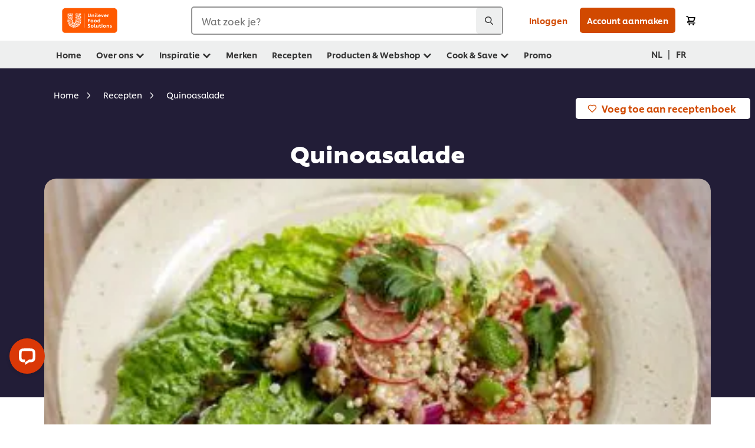

--- FILE ---
content_type: text/html; charset=UTF-8
request_url: https://www.unileverfoodsolutions.be/nl/recept/quinoasalade-R0059118.html
body_size: 50135
content:
<!DOCTYPE html>


<!--[if IE]> <html class="no-js ie " dir="ltr" lang="nl-BE"> <![endif]-->
<!--[if !IE]>--> <html class="no-js " dir="ltr" lang="nl-BE"> <!--<![endif]-->

    
    

    
<head lang="nl-BE" itemscope itemtype="http://schema.org/WebPage">


    <meta name="robots" content="all"/>
    <meta name="format-detection" content="telephone=no"/>
    
    


    <script defer="defer" type="text/javascript" src="https://rum.hlx.page/.rum/@adobe/helix-rum-js@%5E2/dist/rum-standalone.js" data-routing="env=prod,tier=publish,ams=Unilever NV"></script>
<link rel="preconnect" href="https://cdn.livechatinc.com"/>
    <link rel="preconnect" href="https://www.google-analytics.com"/>
    <link rel="preconnect" href="https://www.youtube.com"/>
	<link rel="preconnect" href="https://connect.facebook.net"/>
    <link rel="preconnect" href="https://assets.adobedtm.com"/>
    <link rel="preconnect" href="https://static.hotjar.com"/>
    <link rel="preconnect" href="https://script.hotjar.com"/>
    <link rel="preconnect" href="https://www.google.com"/>
    <link rel="preconnect" href="https://cdn.cookielaw.org"/>
    <link rel="preconnect" href="https://api-fra.livechatinc.com"/>
    <link rel="preconnect" href="https://geolocation.onetrust.com"/>
    <link rel="preconnect" href="https://cdn.nagich.co.il"/>

    
        <link rel="preconnect" href="https://www.hotjar.com"/>
        <link rel="preconnect" href="https://tagmanager.google.com"/>
        <link rel="preconnect" href="https://secure.livechatinc.com"/>
        <link rel="preconnect" href="https://kritique.io"/>
        <link rel="preconnect" href="https://sifu.unileversolutions.com"/>
        <link rel="preconnect" href="https://www.ads.google.com"/>
        <link rel="preconnect" href="https://dayintegrationintern.tt.omtrdc.net"/>
        <link rel="preconnect" href="https://cdn.cookielaw.org"/>
        <link rel="preconnect" href="https://api-fra.livechatinc.com"/>
        <link rel="preconnect" href="https://geolocation.onetrust.com"/>
        <link rel="preconnect" href="https://cdn.nagich.co.il"/>
    

    
    
    

    

	
    

    
    
    

    

    
        <script type="application/ld+json">
            {
                "@context": "http://schema.org",
                "@type": "Recipe",
                "name": "Quinoasalade",
                "image": "https://www.unileverfoodsolutions.be/dam/global-ufs/mcos/BENEFRA/calcmenu/recipes/BE-recipes/general/quinoasalade/main-header.jpg",
                "URL" : "//www.unileverfoodsolutions.be/nl/recept/quinoasalade-R0059118.html",
                "author": {
                    "@type": "Organization",
                    "name": "Unilever Food Solutions"
                },
                "datePublished": "2016-06-10",
                "description": "Quinoa (spreek uit als kie-no-wa) is een goede vervanger voor couscous of rijst. De plant waarvan we de zaden gebruiken komt van nature voor in Zuid Amerika. 6000 jaar geleden was het al een belangrijke voedingsbron voor de Inca's.  ",
                "keywords": "Hoofdgerecht,Salade,Groenten",
                "recipeYield": "10",
                "recipeCategory": "Voorgerechten",
                "recipeIngredient": ["1.0l water","20.0g Knorr Professional Groentebouillon Poeder 1 kg","500.0g quinoa","200.0g kerstomaten","100.0g groene paprika","1.0st komkommer in blokjes gesneden","1.0bs radijs in plakjes","20.0g fijngesnipperde platte peterselie","50.0g rode ui","250.0ml Hellmann's Sjalot Rode Ui Vinaigrette 1 L","2.0tk munt"],
                "recipeInstructions": [{"@type":"HowToStep","name":"Salade","text":"Breng het water aan de kook, voeg de groentebouillon en de quinoa toe en breng opnieuw aan de kook. Kook de quinoa op een laag vuur gaat volgens de beschrijving op de verpakking. Spoel de quinoa koud en laat uitlekken. Vermeng de kerstomaten, groene paprika, komkommer, radijs, rode ui en platte peterselie."},{"@type":"HowToStep","name":"Afwerking","text":"Schep de sjalot-rode ui vinaigrette erdoor. Voeg de quinoa toe en schep de salade nogmaals om. Garneer met munt."}]
            }
        </script>
    
    
    
    
    
    



    
    

     
     
        <!-- OneTrust Cookies Consent Notice start for unileverfoodsolutions.be -->
<script type="text/javascript" src="https://cdn.cookielaw.org/consent/d38f89c6-12c5-401e-ab28-afe80fa80cb0/OtAutoBlock.js"></script>
<script src="https://cdn.cookielaw.org/scripttemplates/otSDKStub.js" data-document-language="true" type="text/javascript" charset="UTF-8" data-domain-script="d38f89c6-12c5-401e-ab28-afe80fa80cb0"></script>
<script type="text/javascript">
var scrollVal = 0;
function OptanonWrapper() {

$(window).scroll(function(event) {
scrollVal = $(window).scrollTop();
});

$('#onetrust-pc-btn-handler, #onetrust-accept-btn-handler, #accept-recommended-btn-handler, .onetrust-close-btn-handler').on('click', function(){

document.body.style.overflow = 'hidden';
document.querySelector('html').scrollTop = window.scrollY;
document.body.style.overflow = null;
window.scrollTo({
top: scrollVal
});
});
if (OneTrust.IsAlertBoxClosed() === false) {
var banner = document.getElementById("onetrust-banner-sdk");
banner.style = "display: block;";
}
}
</script>
<!-- OneTrust Cookies Consent Notice end for unileverfoodsolutions.be -->
    
    
    

    
    

    
        
    
    

    
    <meta http-equiv="X-UA-Compatible" content="IE=edge"/>
    <meta name="viewport" content="width=device-width, initial-scale=1"/>

    

    
    

    <link rel="canonical" href="https://www.unileverfoodsolutions.be/nl/recept/quinoasalade-R0059118.html"/>

    <link rel="alternate" hreflang="fr-be" href="https://www.unileverfoodsolutions.be/fr/recette/salade-de-quinoa-R0059118.html"/>
	<link rel="alternate" hreflang="nl-be" href="https://www.unileverfoodsolutions.be/nl/recept/quinoasalade-R0059118.html"/>

    
    
    


    <meta name="description" content="Quinoa (spreek uit als kie-no-wa) is een goede vervanger voor couscous of rijst. De plant waarvan we de zaden gebruiken komt van nature voor in Zuid Amerika. 6000 jaar geleden was het al een belangrijke voedingsbron voor de Inca's.  "/>

    
    
        <meta name="theme-color"/>
    

   
    
    
        <link rel="preload" href="/dam/ufs-global/logos/2023/ufs-primary_logo.svg" as="image"/>
    
    
    
        <link rel="preload" href="/dam/global-ufs/mcos/BENEFRA/calcmenu/recipes/BE-recipes/general/quinoasalade/main-header.jpg" as="image" crossorigin/>
    

    <title>Quinoasalade - Recept </title>

    
    

    
    
    
    
<link rel="stylesheet" href="/etc/clientlibs/ufs-aem/critical.min.c54fb7f5d34380cfaf695eb5bc813688.css" type="text/css">



    
    
<link rel="preload stylesheet" href="/etc/clientlibs/ufs-aem/all.min.a3047a8f770674fa68d4d8d2051d8d4d.css" type="text/css" media="print" as="style" onload="this.media='all'">






     
    
        <link rel="preload" href="https://www.unileverfoodsolutions.be/etc/designs/ufs-aem/static/fonts/css/shilling.css" as="style"/>
        <link rel="stylesheet" href="https://www.unileverfoodsolutions.be/etc/designs/ufs-aem/static/fonts/css/shilling.css" type="text/css"/>
        <link rel="preload" href="https://www.unileverfoodsolutions.be/etc/designs/ufs-aem/static/fonts/shilling/custom-font-regular.woff2" as="font" type="font/woff2" crossorigin/>
        <link rel="preload" href="https://www.unileverfoodsolutions.be/etc/designs/ufs-aem/static/fonts/shilling/custom-font-medium.woff2" as="font" type="font/woff2" crossorigin/>
        <link rel="preload" href="https://www.unileverfoodsolutions.be/etc/designs/ufs-aem/static/fonts/shilling/custom-font-bold.woff2" as="font" type="font/woff2" crossorigin/>
        <link rel="preload" href="https://www.unileverfoodsolutions.be/etc/designs/ufs-aem/static/fonts/shilling/Chefs-Hand-Regular.woff2" as="font" type="font/woff2" crossorigin/>
    

     
    <link rel="preload" href="https://www.unileverfoodsolutions.be/etc/clientlibs/ufs-aem/app/icons/icon.css" as="style"/>
    <link rel="stylesheet" href="https://www.unileverfoodsolutions.be/etc/clientlibs/ufs-aem/app/icons/icon.css" type="text/css"/>
    
    <link rel="preload" href="https://www.unileverfoodsolutions.be/etc/clientlibs/ufs-aem/app/icons/ufs-icons-20220531.woff2" as="font" type="font/woff2" crossorigin/>
    
    
    

    
    
    	<meta itemprop="name" content="Quinoasalade - Recept "/>
    	<meta itemprop="description" content="Quinoa (spreek uit als kie-no-wa) is een goede vervanger voor couscous of rijst. De plant waarvan we de zaden gebruiken komt van nature voor in Zuid Amerika. 6000 jaar geleden was het al een belangrijke voedingsbron voor de Inca's.  "/>
        
    	<meta itemprop="image" content="/etc/designs/ufs-aem/static/icons/logo.svg"/>
		
        
    

    
    <meta property="og:title" content="Quinoasalade - Recept "/>
    <meta property="og:type" content="website"/>
    <meta property="og:url" content="https://www.unileverfoodsolutions.be/nl/recept/quinoasalade-R0059118.html"/>
    
    <meta property="og:image" content="https://www.unileverfoodsolutions.be/dam/global-ufs/mcos/BENEFRA/calcmenu/recipes/BE-recipes/general/quinoasalade/main-header.jpg"/>
    
    
    <meta property="og:description" content="Quinoa (spreek uit als kie-no-wa) is een goede vervanger voor couscous of rijst. De plant waarvan we de zaden gebruiken komt van nature voor in Zuid Amerika. 6000 jaar geleden was het al een belangrijke voedingsbron voor de Inca's.  "/>
    <meta property="og:site_name" content="Unilever Food Solutions"/>

    
    <meta name="mobile-web-app-capable" content="yes"/>
    <meta name="apple-mobile-web-app-capable" content="yes"/>
    <meta name="apple-mobile-web-app-status-bar-style" content="black"/>
    <meta name="apple-mobile-web-app-title" content="UFS"/>
    <meta name="apple-touch-fullscreen" content="yes"/>

     
     
		
        	<link rel="apple-touch-icon" sizes="120x120" href="/etc/designs/ufs-aem/static/icons/default/ios_icon_120x120.png"/>
        
        	<link rel="apple-touch-icon" sizes="180x180" href="/etc/designs/ufs-aem/static/icons/default/ios_icon_180x180.png"/>
        
        	<link rel="apple-touch-icon" sizes="152x152" href="/etc/designs/ufs-aem/static/icons/default/ios_icon_152x152.png"/>
        
        	<link rel="apple-touch-icon" sizes="167x167" href="/etc/designs/ufs-aem/static/icons/default/ios_icon_167x167.png"/>
        
    

    

    
        <link rel="manifest" href="/bin/pwaServlet?siteCode=ufs-be&locale=nl" crossorigin="use-credentials"/>
    

    
    
		
        	<link rel="apple-touch-startup-image" href="/dam/global-ufs/mcos/belgium/splash/ipadpro-9-7-portrait.png" media="(device-width: 768px) and (device-height: 1024px) and (-webkit-device-pixel-ratio: 2) and (orientation: portrait)"/>
        
        	<link rel="apple-touch-startup-image" href="/dam/global-ufs/mcos/belgium/splash/iphonex-landscape.png" media="(device-width: 768px) and (device-height: 1024px) and (-webkit-device-pixel-ratio: 2) and (orientation: landscape)"/>
        
        	<link rel="apple-touch-startup-image" href="/dam/global-ufs/mcos/belgium/splash/iphonex-portrait.png" media="(device-width: 375px) and (device-height: 812px) and (-webkit-device-pixel-ratio: 3) and (orientation: portrait)"/>
        
        	<link rel="apple-touch-startup-image" href="/dam/global-ufs/mcos/belgium/splash/iphonex-landscape.png" media="(device-width: 375px) and (device-height: 812px) and (-webkit-device-pixel-ratio: 3) and (orientation: landscape)"/>
        
    


    

    
    
    
    
    <link href="/etc/designs/ufs-aem/static/icons/favicon.ico" rel="shortcut icon" type="image/x-icon"/>
    <link href="/etc/designs/ufs-aem/static/icons/ufs-icon-16x16.png" rel="icon" type="image/png"/>
    <link href="/etc/designs/ufs-aem/static/icons/default/ufs-icon-196x196.png" rel="icon" type="image/png" sizes="196x196"/>

    
    <meta name="application-name" content="Quinoasalade - Recept "/>
    <meta name="msapplication-TileColor" content="#ff5a00"/>
    <meta name="msapplication-square70x70logo" content="/etc/designs/ufs-aem/static/icons/default/ufs-tile-small.png"/>
    <meta name="msapplication-square150x150logo" content="/etc/designs/ufs-aem/static/icons/default/ufs-tile-medium.png"/>
    <meta name="msapplication-wide310x150logo" content="/etc/designs/ufs-aem/static/icons/default/ufs-tile-wide.png"/>
    <meta name="msapplication-square310x310logo" content="/etc/designs/ufs-aem/static/icons/default/ufs-tile-large.png"/>

    
    
    <meta name="facebook-domain-verification" content="5zkgh908l2cooqfobonu0y41irzisk"/>
    
    <meta name="google-site-verification" content="zns2DQuWfT1bNKJFPEhrES7Xb9ujH_8yAxYe2lDXHU4"/>
    

  
	
    	
            
                
   <script>
        UFS_GLOBAL = {
            "locale" : "NL",
            "localeString" : "nl\u002DBE",
            "countryCode" : "BE",
            "sifuDomain" : "https:\/\/sifu.unileversolutions.com",
            "usernameCookieName" : "ufs\u002Dusername",
            "newsletterPopupCookieName" : "ufs\u002Dnewsletter\u002Ddialog\u002Dshown",
            "pageViewsSessionStorageKey": "GlobalSessionPageViews",
            "tokenCookieName" : "ufs\u002Dtoken",
            "languageCookieName" : "ufs\u002Dlanguage",
            "channelCookieName" : "ufs\u002Dchannel",
            "channelSelectorOpenByDefault" : false,
            "userChannelCookieName" : "ufs\u002Duser\u002Dchannel",
            "channelSelectorEnabled" : false,
            "flashCookieName" : "ufs\u002Dflash",
            "flashCookieSsoName" : "ufs\u002Dflash\u002Dsso",
            "ufsReferrerCookieName" : "ufs\u002Dreferrer",
            "ufsCookieWallCookieName" : "ufs\u002Dcookie\u002Dwall",
            "isUfsCookieWallEnabled" : false,
            "baseUrl" : "https:\/\/www.unileverfoodsolutions.be",
            "isAuthor" : false,
            "isHome" : false,
            "loginRedirectMessage" : "",
            "lastModified" : 1734345056000,
            "siteCode" : "ufs\u002Dbe",
            "ufsCartCookieName" : "ufs\u002Dcart",
            "selectors" : "R0059118",
            "isDispatcherRequest" : true,
            "nodePath" : "\/content\/ufs\u002Dbe\/nl\/recept\/jcr:content",
            "recipeIdCookieName" : "ufs\u002Drecipe\u002Did",
            "recipeNameCookieName" : "ufs\u002Drecipe\u002Dname",
            "productIdCookieName": "ufs\u002Dproduct\u002Did",
            "productNameCookieName": "ufs\u002Dproduct\u002Dname",
            "productCUPriceCookieName": "ufs\u002Dproduct\u002Dcu\u002Dprice",
            "productDUPriceCookieName": "ufs\u002Dproduct\u002Ddu\u002Dprice",
            "accessRestrictionCookieName" : "ufs\u002Daccess\u002Drestriction",
            "preferredPartnerValidationCookieName" : "ufs\u002Dpreferred\u002Dpartner\u002Dvalidation",
            "lastSubmittedFormPathCookieName" : "ufs\u002Dlast\u002Dsubmitted\u002Dform\u002Dpath",
            "marketoTrackingCookieName" : "_mkto_trk",
            "registrationPromotionCookie" : "ufs\u002Dregistration\u002Dpromotion",
            "checkSsl" : false,

            "UDM": {
                "globalbrand" : "Unilever Food Solution",
                "localbrand" : "Unilever Food Solution",
                "category" : "Foods",
                "channel" : "Brand Site",
                "country" : "BE",
                "sitetype" : "Non\u002DAvinash eCommerce",
                "uatUrl" : "wa\u002Duat.unileversolutions.com",
                "uatGid" : "dadb294787cf77634ca77109df6b2e69",
                "uatGaa" : "UA\u002D77785069\u002D19,UA\u002D35586169\u002D2",
                "url" : "wa\u002Dna.unileversolutions.com",
                "gid" : "40160576c77b13a365e25eecb4441c30",
                "gaa" : "UA\u002D57100440\u002D1,UA\u002D46535124\u002D4,UA\u002D46535124\u002D1,UA\u002D35586169\u002D1,G\u002DZ7YTVMWYS6,G\u002DK257S23T0D",
                "dom" : ".unileverfoodsolutions.be",
                "setCustomDimension" : {
                    "dimension14" : "utilities",
                    "dimension15" : "information\u002Dpage",
                    "dimension16" : "R0059118"
                }
            },
            "currency": {
                "symbol": "€",
                "format": "{currencySymbol}{price}",
                "code": "EUR",
                "decimalSeparator": ",",
                "groupingSeparator": ".",
                "isDecimalPlacesDisabled": "false",
                "datePickerFormat": "",
                "multiCurrency": null,

            },
            "isLoyaltyEnabled" : true,
            "isWebshopEnabled" : true,
            "isFavoritesFrontendV2Enabled" : true,
            "enableAvailabilityFiltering" : false,
            "enableCountrySpecificFiltering" : false,
            "isUserTrackingEnabled" : true,
            "isRecommendationsEnabled": true,
            "isSiteWideApiEnabled": false,
            "isFavoriteListsDisabled": false,
            "tradePartnerConfig": {
                "isAutoSelectTradePartnerEnabled": false,
                "isTradePartnerChangeDialogEnabled": true
            },
            "isAssetEnabled" : false,
            "isNewsletterFormsEnabled" : true,
            "isMultiLang": true

        }

        dataLayer = [];
    </script>

    <script type="text/plain" class="optanon-category-C0004">
        UFS_GLOBAL.trackingCookieName = "ufs\u002Dtracking\u002Did";
        var trackingCookieName = "ufs\u002Dtracking\u002Did";
        var isUserTrackingEnabled = true;

        try {
            if(isUserTrackingEnabled) {
                if (document.cookie.indexOf(trackingCookieName) === -1) {
                    var userid = createUid();
                    document.cookie = trackingCookieName + "=" + userid + ";path=/;max-age=631138519";
                    window.UFS_GLOBAL.UDM.un = userid;
                } else {
                    var userid = getCookie(trackingCookieName);
                    window.UFS_GLOBAL.UDM.un = userid;
                }
                window.digitalData = window.digitalData || window.UFS_GLOBAL.digitalData;
                window.UDM = window.UDM || window.UFS_GLOBAL.UDM;
            }
        } catch (ignore) { }

        function createUid() {
            return createRandomVal() + createRandomVal() + '-' + createRandomVal() + '-' + createRandomVal() + '-' +
                createRandomVal() + '-' + createRandomVal() + createRandomVal() + createRandomVal();
        };
        function createRandomVal() {
            return Math.floor((1 + Math.random()) * 0x10000).toString(16).substring(1);
        };
        function getCookie(name) {
            var value = "; " + document.cookie;
            let parts = value.split("; " + name + "=");
            if (parts.length === 2) return parts.pop().split(';').shift();
        };
    </script>


                
    <script>
        UFS_GLOBAL.lang = {
            "general_FailMsg" : "An error occurred. Please try again in a few minutes.",
            "changePassword_OldNewPassSameMsg" : "ChangePassword_FE_OldNewPasswordSameMessage",
            "login_LogoutSuccessMsg" : "Login_Logout_SuccessMessage",
            "login_LogoutErrorMsg" : "Login_Logout_ErrorMessage",
            "login_ValidationEnterUsername" : "Login_Validation_EnterUsername",
            "login_ValidationEnterPassword" : "Login_Validation_EnterPassword",
            "login_WelcomeMsg" : "Login_Welcome_Message",
            "login_InvalidInfoMsg" : "Login_Validation_InvalidInfoMessage",
            "channelSelector_ValidationSelect" : "Please select a channel",
            "profile_invalidZipCode" : "Invalid postal code.",
            "profile_invalidPhoneNumber" : "Phone number format is invalid. e.g. 07412345678",
            "profile_invalidPasswordComplexity" : "Your password is not strong enough.             It should contain one of each :             upper case character (A \u002D Z),             lower case character (a \u002D z),             a numeric character (0\u002D9),             a special character (!@#$\x26*.:,;%)",
            "profile_invalidEmailAlreadyExists" : "Dit e\u002Dmailadres is al geregistreerd. Login of wijzig je wachtwoord.",
            "profile_invalidMobilePhoneAlreadyExists" : "This Mobile Phone has already been registered."
        }
    </script>
   
    
    <script>
        function isMobile(){
    	var check = false;
            (function(a) {
                if (/(android|bb\d+|meego).+mobile|avantgo|bada\/|blackberry|blazer|compal|elaine|fennec|hiptop|iemobile|ip(hone|od)|iris|kindle|lge |maemo|midp|mmp|mobile.+firefox|netfront|opera m(ob|in)i|palm( os)?|phone|p(ixi|re)\/|plucker|pocket|psp|series(4|6)0|symbian|treo|up\.(browser|link)|vodafone|wap|windows ce|xda|xiino/i
                        .test(a)
                        || /1207|6310|6590|3gso|4thp|50[1-6]i|770s|802s|a wa|abac|ac(er|oo|s\-)|ai(ko|rn)|al(av|ca|co)|amoi|an(ex|ny|yw)|aptu|ar(ch|go)|as(te|us)|attw|au(di|\-m|r |s )|avan|be(ck|ll|nq)|bi(lb|rd)|bl(ac|az)|br(e|v)w|bumb|bw\-(n|u)|c55\/|capi|ccwa|cdm\-|cell|chtm|cldc|cmd\-|co(mp|nd)|craw|da(it|ll|ng)|dbte|dc\-s|devi|dica|dmob|do(c|p)o|ds(12|\-d)|el(49|ai)|em(l2|ul)|er(ic|k0)|esl8|ez([4-7]0|os|wa|ze)|fetc|fly(\-|_)|g1 u|g560|gene|gf\-5|g\-mo|go(\.w|od)|gr(ad|un)|haie|hcit|hd\-(m|p|t)|hei\-|hi(pt|ta)|hp( i|ip)|hs\-c|ht(c(\-| |_|a|g|p|s|t)|tp)|hu(aw|tc)|i\-(20|go|ma)|i230|iac( |\-|\/)|ibro|idea|ig01|ikom|im1k|inno|ipaq|iris|ja(t|v)a|jbro|jemu|jigs|kddi|keji|kgt( |\/)|klon|kpt |kwc\-|kyo(c|k)|le(no|xi)|lg( g|\/(k|l|u)|50|54|\-[a-w])|libw|lynx|m1\-w|m3ga|m50\/|ma(te|ui|xo)|mc(01|21|ca)|m\-cr|me(rc|ri)|mi(o8|oa|ts)|mmef|mo(01|02|bi|de|do|t(\-| |o|v)|zz)|mt(50|p1|v )|mwbp|mywa|n10[0-2]|n20[2-3]|n30(0|2)|n50(0|2|5)|n7(0(0|1)|10)|ne((c|m)\-|on|tf|wf|wg|wt)|nok(6|i)|nzph|o2im|op(ti|wv)|oran|owg1|p800|pan(a|d|t)|pdxg|pg(13|\-([1-8]|c))|phil|pire|pl(ay|uc)|pn\-2|po(ck|rt|se)|prox|psio|pt\-g|qa\-a|qc(07|12|21|32|60|\-[2-7]|i\-)|qtek|r380|r600|raks|rim9|ro(ve|zo)|s55\/|sa(ge|ma|mm|ms|ny|va)|sc(01|h\-|oo|p\-)|sdk\/|se(c(\-|0|1)|47|mc|nd|ri)|sgh\-|shar|sie(\-|m)|sk\-0|sl(45|id)|sm(al|ar|b3|it|t5)|so(ft|ny)|sp(01|h\-|v\-|v )|sy(01|mb)|t2(18|50)|t6(00|10|18)|ta(gt|lk)|tcl\-|tdg\-|tel(i|m)|tim\-|t\-mo|to(pl|sh)|ts(70|m\-|m3|m5)|tx\-9|up(\.b|g1|si)|utst|v400|v750|veri|vi(rg|te)|vk(40|5[0-3]|\-v)|vm40|voda|vulc|vx(52|53|60|61|70|80|81|83|85|98)|w3c(\-| )|webc|whit|wi(g |nc|nw)|wmlb|wonu|x700|yas\-|your|zeto|zte\-/i
                            .test(a.substr(0, 4))) {
                    check = true;
                }
            })(navigator.userAgent || navigator.vendor || window.opera);
            return check;
        }
        var channelVal;
        if (isMobile()) {
            channelVal = "Mobile Site";
        } else {
            channelVal = "Brand Site";
        }

        var digitalData = {};
        digitalData = {
            siteInfo : {
                channel : "Brand Site",
                sitetype : "Non\u002DAvinash eCommerce",
            },
            page : {
                pageInfo : {
                    destinationURL : "https:\/\/www.unileverfoodsolutions.be\/nl\/recept.R0059118.html",
                },
                category : {
                    pageType : "Recipe Detail",
                }
            },
            video : [],
            campaign: [],
            product : [],
            privacy : {
                accessCategories : [ {
                    domains : []
                } ]
            },
            component : [],
            trackingInfo : {
                GID :  "40160576c77b13a365e25eecb4441c30",
                "un" : "",
                tool : [ {
                    ids : ""
                } ]
            },
            promotion : []
        }
        digitalData.siteInfo.channel = channelVal;
        digitalData.page.category.primaryCategory = channelVal;
        digitalData.trackingInfo = {};
        digitalData.trackingInfo.tool = [ {} ];
        digitalData.trackingInfo.tool[0] = {};
        digitalData.trackingInfo.tool[1] = {};
        digitalData.privacy = {}; //Optional
        digitalData.page.attributes = {};
        digitalData.privacy.accessCategories = [ {} ]; //Optional
        digitalData.privacy.accessCategories[0].domains = []; //Optional
        digitalData.event = [];
        digitalData.page.pageInfo.pageName = "recept";
        digitalData.page.pageInfo.language = "nl\u002DBE";

        var subCategory_1 = "Home";
        var subCategory_2 = "Recepten";
        var subCategory_3 = "Quinoasalade";
        var articleNamePresent = "not set";
        var errorPage = "Recipe Detail";

        if(subCategory_1 != "no set"){
            if(errorPage === "Error Page") {
            digitalData.page.attributes.contentType ="404";
          }else {
          digitalData.page.category.subCategory1 = "Home";
          digitalData.page.attributes.contentType = "Home";
          }
        }

        if(subCategory_2 != "no set"){
          digitalData.page.category.subCategory2 = "Recepten";
          if(errorPage === "Error Page" || digitalData.page.category.subCategory2 === "Error loading page") {
            digitalData.page.attributes.contentType ="404";
          }else {
            digitalData.page.attributes.contentType = "Recepten";
          }
        }

        if(subCategory_3 != "no set"){
          digitalData.page.category.subCategory3 = "Quinoasalade";
          if(errorPage === "Error Page" || digitalData.page.category.subCategory3 === "Error loading page") {
            digitalData.page.attributes.contentType ="404";
          }else {
          digitalData.page.attributes.contentType = "Quinoasalade"; // To be set on each page change. Should contain 404 for error pages
          }
        }

        if(subCategory_3 != "no set"){
			digitalData.page.attributes.articleName = "not set";
        }

        digitalData.page.attributes.brandCategory = "Foods";

        //AEMF-11544
        var selectedCountry = localStorage.getItem("selectedCountry");
        var searchParam = new URLSearchParams(window.location.search);
        if(selectedCountry != null || searchParam.has('specificCountry')) {
                if(searchParam.has('specificCountry') && typeof digitalData !== 'undefined') {
                    selectedCountry  = searchParam.get('specificCountry').replace(/\?.*/, '');
                    digitalData.page.attributes.country = selectedCountry;
                }else if(selectedCountry != null){
					digitalData.page.attributes.country = selectedCountry;
                }
        }else {
            digitalData.page.attributes.country = "BE";
        }

        digitalData.page.attributes.globalBrand = "Unilever Food Solution";
        digitalData.page.attributes.localBrand = "Unilever Food Solution";
        digitalData.page.attributes.loginStatus = "false";
        digitalData.trackingInfo.GID = "40160576c77b13a365e25eecb4441c30";
        digitalData.trackingInfo.tool[0].id = "UA\u002D57100440\u002D1,UA\u002D46535124\u002D4,UA\u002D46535124\u002D1,UA\u002D35586169\u002D1,G\u002DZ7YTVMWYS6,G\u002DK257S23T0D";
        digitalData.trackingInfo.tool[1].id = "unilever\u002Dufs\u002Dbe,unilever\u002Dglobal\u002Dallbrands";
        digitalData.siteInfo.internalDomain = "www.unileverfoodsolutions.be";
    </script>
    
   

            
        

        
        

        
            <script data-ot-ignore type="text/plain" class="optanon-category-C0004" src="/etc/designs/ufs-aem/static/scripts/launch/udm.1632993448609.js"></script>
            
            <script data-ot-ignore type="text/plain" class="optanon-category-C0004" src="/etc/designs/ufs-aem/static/scripts/launch/aaudm.js"></script>
            
            <script type="text/plain" class="optanon-category-C0004" src="https://assets.adobedtm.com/e6bd1902389a/16486a03150a/launch-d835eb37906c.min.js" async></script>
    

    
    

    
    

	
    
        <script type="text/plain" class="optanon-category-C0004">
            if (!window.CQ_Analytics) {
                window.CQ_Analytics = {};
            }
            if (!CQ_Analytics.TestTarget) {
                CQ_Analytics.TestTarget = {};
            }
            CQ_Analytics.TestTarget.clientCode = 'ufsat';
        </script>
    

    
    
        
    

    

    

    
    

    
    

<script>(window.BOOMR_mq=window.BOOMR_mq||[]).push(["addVar",{"rua.upush":"false","rua.cpush":"true","rua.upre":"false","rua.cpre":"true","rua.uprl":"false","rua.cprl":"false","rua.cprf":"false","rua.trans":"SJ-1c667d8e-827f-4df4-b46c-182edce32aa8","rua.cook":"false","rua.ims":"false","rua.ufprl":"false","rua.cfprl":"false","rua.isuxp":"false","rua.texp":"norulematch","rua.ceh":"false","rua.ueh":"false","rua.ieh.st":"0"}]);</script>
                              <script>!function(e){var n="https://s.go-mpulse.net/boomerang/";if("False"=="True")e.BOOMR_config=e.BOOMR_config||{},e.BOOMR_config.PageParams=e.BOOMR_config.PageParams||{},e.BOOMR_config.PageParams.pci=!0,n="https://s2.go-mpulse.net/boomerang/";if(window.BOOMR_API_key="JKXTM-QUZJ8-PU5BR-94EYX-MVSLK",function(){function e(){if(!o){var e=document.createElement("script");e.id="boomr-scr-as",e.src=window.BOOMR.url,e.async=!0,i.parentNode.appendChild(e),o=!0}}function t(e){o=!0;var n,t,a,r,d=document,O=window;if(window.BOOMR.snippetMethod=e?"if":"i",t=function(e,n){var t=d.createElement("script");t.id=n||"boomr-if-as",t.src=window.BOOMR.url,BOOMR_lstart=(new Date).getTime(),e=e||d.body,e.appendChild(t)},!window.addEventListener&&window.attachEvent&&navigator.userAgent.match(/MSIE [67]\./))return window.BOOMR.snippetMethod="s",void t(i.parentNode,"boomr-async");a=document.createElement("IFRAME"),a.src="about:blank",a.title="",a.role="presentation",a.loading="eager",r=(a.frameElement||a).style,r.width=0,r.height=0,r.border=0,r.display="none",i.parentNode.appendChild(a);try{O=a.contentWindow,d=O.document.open()}catch(_){n=document.domain,a.src="javascript:var d=document.open();d.domain='"+n+"';void(0);",O=a.contentWindow,d=O.document.open()}if(n)d._boomrl=function(){this.domain=n,t()},d.write("<bo"+"dy onload='document._boomrl();'>");else if(O._boomrl=function(){t()},O.addEventListener)O.addEventListener("load",O._boomrl,!1);else if(O.attachEvent)O.attachEvent("onload",O._boomrl);d.close()}function a(e){window.BOOMR_onload=e&&e.timeStamp||(new Date).getTime()}if(!window.BOOMR||!window.BOOMR.version&&!window.BOOMR.snippetExecuted){window.BOOMR=window.BOOMR||{},window.BOOMR.snippetStart=(new Date).getTime(),window.BOOMR.snippetExecuted=!0,window.BOOMR.snippetVersion=12,window.BOOMR.url=n+"JKXTM-QUZJ8-PU5BR-94EYX-MVSLK";var i=document.currentScript||document.getElementsByTagName("script")[0],o=!1,r=document.createElement("link");if(r.relList&&"function"==typeof r.relList.supports&&r.relList.supports("preload")&&"as"in r)window.BOOMR.snippetMethod="p",r.href=window.BOOMR.url,r.rel="preload",r.as="script",r.addEventListener("load",e),r.addEventListener("error",function(){t(!0)}),setTimeout(function(){if(!o)t(!0)},3e3),BOOMR_lstart=(new Date).getTime(),i.parentNode.appendChild(r);else t(!1);if(window.addEventListener)window.addEventListener("load",a,!1);else if(window.attachEvent)window.attachEvent("onload",a)}}(),"".length>0)if(e&&"performance"in e&&e.performance&&"function"==typeof e.performance.setResourceTimingBufferSize)e.performance.setResourceTimingBufferSize();!function(){if(BOOMR=e.BOOMR||{},BOOMR.plugins=BOOMR.plugins||{},!BOOMR.plugins.AK){var n="true"=="true"?1:0,t="",a="amj5xfaxeeo4w2lyk5va-f-7f9fc7186-clientnsv4-s.akamaihd.net",i="false"=="true"?2:1,o={"ak.v":"39","ak.cp":"761845","ak.ai":parseInt("361665",10),"ak.ol":"0","ak.cr":9,"ak.ipv":4,"ak.proto":"h2","ak.rid":"3e037633","ak.r":44332,"ak.a2":n,"ak.m":"dscx","ak.n":"essl","ak.bpcip":"3.19.219.0","ak.cport":55296,"ak.gh":"23.33.28.198","ak.quicv":"","ak.tlsv":"tls1.3","ak.0rtt":"","ak.0rtt.ed":"","ak.csrc":"-","ak.acc":"","ak.t":"1769494378","ak.ak":"hOBiQwZUYzCg5VSAfCLimQ==Xcb5J6wtrVscxgJDlHW0hL6A5UmPMWRNLA20d0tiYD5D+mmHXdQI+9Mi2I0mt/V0h1/WxzNaHE8KSP4XLgMx01yXcZ/M19xQBRhsbGVdQAyd7aAuJoFfF9DS0nQpBMSZ6gtLzatUpZnjjYBC+FP6SGm248JU55Hw/k7S2NTeiugzGtLn0Jp0bMcWEwq488JW8U2KV28TSeaqGx4jiLCJ0kd3mfXMT77eaHjOro1F5jpTP+17Ivr+OBTjkhfO8YjNRGVViy4MGqdZSUNfMf5tLGIP3SAcd7hMlotsm8Ha3k06+bJHUen/9k31D+a/HyB4jboNkb9LuxXAl+flhHAM/VKDPPyWJoAfBL4K74rGnuHEh8JyCiF9lPu7jAkD4juSUkDDjeKuskxTLaQSef7qlPq7cmmm963oMCawSBA0+CQ=","ak.pv":"313","ak.dpoabenc":"","ak.tf":i};if(""!==t)o["ak.ruds"]=t;var r={i:!1,av:function(n){var t="http.initiator";if(n&&(!n[t]||"spa_hard"===n[t]))o["ak.feo"]=void 0!==e.aFeoApplied?1:0,BOOMR.addVar(o)},rv:function(){var e=["ak.bpcip","ak.cport","ak.cr","ak.csrc","ak.gh","ak.ipv","ak.m","ak.n","ak.ol","ak.proto","ak.quicv","ak.tlsv","ak.0rtt","ak.0rtt.ed","ak.r","ak.acc","ak.t","ak.tf"];BOOMR.removeVar(e)}};BOOMR.plugins.AK={akVars:o,akDNSPreFetchDomain:a,init:function(){if(!r.i){var e=BOOMR.subscribe;e("before_beacon",r.av,null,null),e("onbeacon",r.rv,null,null),r.i=!0}return this},is_complete:function(){return!0}}}}()}(window);</script></head>

    <body class="content-page ltr  ">

    
    
    

    

    
        
    <div class="main-header-pusher "></div>
    <div class="camerascan-popup js-camerascan-popup hidden">
        <div class="camerascan-content">
            <div class="camerascan-content__back-button js-close-camerascan"><span>Terug</span></div>
            <div class="camerascan-content__header">Scan UFS-productbarcode</div>
            <div class="camerascan-content__sub-header">Plaats de code in het midden van het scherm </div>
        </div>
        <div class="eanerror-popup js-eanerror-popup hidden">
            <div class="eanerror-popup__head">Ongeldige code</div>
            <div class="eanerror-popup__subhead">Scan een geldige code</div>
            <div class="eanerror-popup__scanagain js-scanagain"> Scan opnieuw</div>
        </div>
        <section id="container" class="container">
            <div class="camera-crop-top"></div>
            <div id="interactive" class="viewport camera-viewport"></div>
            <div class="camera-crop-bottom"></div>
        </section>
    </div>
    
    <header class="main-header-v5 js-main-header js-main-header-v3 ">
        
        
        
        
        
        <div class="header-main-nav hide-print js-header-main">
            <div class="header-main-nav__wrapper js-hide-mob-nav">
                <div class="header-main-nav__navigation-handle-wrapper js-handle-mobile-nav">
                    <div class="header-main-nav__navigation-handle js-navigation-handle">
                        <span class="icn-hamburger-menu"></span>
                        <span class="text">Menu</span>
                        
                    </div>
                </div>
                <div class="header-main-nav__logo js-header-main-nav-logo">
                    <a href="/nl.html" title="Unilever Food Solutions » Home">
                        <img class="img ufs-logo_svg " title="Unilever Food Solutions » Home" alt="Unilever Food Solutions » Home" src="/dam/ufs-global/logos/2023/ufs-primary_logo.svg" height="55" width="116"/>

                    </a>
                </div>
                

                

                <div class="header-main-nav__search-container hide-mobile">
                    <div class="header-main-nav__search-wrapper main-nav-search__mobile js-main-nav-search-container">
                        
    <form class="js-search-form" action="/nl/zoekresultaten-pagina.html" method="get" novalidate>
        <div class="search-suggestion-container">
        <div class="form-element has-addon" id="js-main-nav-search-container-element">
            <div class="form-element-addon js-search-icon js-search-icn">
                <span class="icn-search-n js-addon"></span>
                <span class="loader hidden js-loader"></span>
            </div>

            <label for="search-global-desktop" class="search-global js-search-lbl" aria-hidden="false">
                Wat zoek je?
            </label>

            <input type="text" id="search-global-desktop" name="q" class="search-global js-search-global js-input-text js-global-search-aa" onfocus="this.placeholder = ''" data-at="section-search" data-event-name="Start Search"/>
            <div class="js-lightbox__overlay_search_nav"></div>
                                <div class="header-main-nav__search-x js-main-nav-close-search cross-icn js-cross-icn">
                        <span class="icn-close"></span>
                    </div>
        </div>

        

        <div class="suggestions hidden js-suggestions js-overlay-searchnav">

                <div class="scroller">
                <div data-suggestion-product-count="3" data-suggestion-recipe-count="3" data-suggestion-academy-count="3" data-suggestion-other-count="3" data-suggestion-enabled-config="1" data-suggestion-keyword-count="4" data-ajax-load-url="/bin/searchServlet" data-node-path="/content/ufs-be/nl/recept/jcr:content" data-all-label="Alle resultaten" data-product-label="Producten" data-recipe-label="Recepten" data-academy-label="Academy" data-other-label="Overig" class="js-suggestion-search">

			<div class="facets_container js-suggestions-list">
                    <div class="suggestions-row hidden">
                        <ul class="suggestions-list js-suggestion-search-suggestions">
                        </ul>
                    </div>
                    <div class="suggestions-row hidden hide-mobile js-suggestions-product js-suggestions-Producten">
					<div class="facet-obj">
						<span class="h4">Producten</span>
						<span class="see-all-details h4 js-category-details-aa" data-link="/content/ufs-be/nl/zoekresultaten-pagina.html?q={query_encoded}&pageType=product" data-event-target-url="/content/ufs-be/nl/zoekresultaten-pagina.html?q={query_encoded}&pageType=product" data-event-category="Other" data-event-type="G-Search Product" data-event-name="See products">
					<a class="see-data-label" href="/nl/zoekresultaten-pagina.html?q={query_encoded}&pageType=product" data-event-target-url="/content/ufs-be/nl/zoekresultaten-pagina.html?q={query_encoded}&pageType=product" data-event-category="Other" data-event-type="G-Search Product" data-event-name="See products">See<span class="js-facet_count_Product suggestion-content-val"></span>products</a></span>
					</div>
                        <div class="loader hidden js-suggestion-search-loading-spinner"></div>
                        <ul class="js-suggestion-search-results item-list__rows clearfix">
                        </ul>
                    </div>

                    <div class="suggestions-row hidden hide-mobile js-suggestions-Recepten">
					<div class="facet-obj">
						<span class="h4">Recepten</span>
						<span class="see-all-details h4 js-category-details-aa" data-link="/content/ufs-be/nl/zoekresultaten-pagina.html?q={query_encoded}&pageType=recipe" data-event-target-url="/content/ufs-be/nl/zoekresultaten-pagina.html?q={query_encoded}&pageType=recipe" data-event-category="Other" data-event-type="G-Search Recipe" data-event-name="See recipes">
					<a class="see-data-label" href="/nl/zoekresultaten-pagina.html?q={query_encoded}&pageType=recipe" data-event-target-url="/content/ufs-be/nl/zoekresultaten-pagina.html?q={query_encoded}&pageType=recipe" data-event-category="Other" data-event-type="G-Search Recipe" data-event-name="See recipes">See<span class="js-facet_count_Recipes suggestion-content-val"></span>recipes</a></span>
				    </div>
                        <div class="loader hidden js-suggestion-search-loading-spinner"></div>
                        <ul class="js-suggestion-search-results item-list__rows clearfix">
                        </ul>
                    </div>
                    <div class="suggestions-row hidden hide-mobile js-suggestions-Academy">
					<div class="facet-obj">
						<span class="h4">Academy</span>
						<span class="see-all-details h4 js-category-details-aa" data-link="/content/ufs-be/nl/zoekresultaten-pagina.html?q={query_encoded}&pageType=academy" data-event-target-url="/content/ufs-be/nl/zoekresultaten-pagina.html?q={query_encoded}&pageType=academy" data-event-category="Other" data-event-type="G-Search Academy" data-event-name="See academy">
					<a class="see-data-label" href="/nl/zoekresultaten-pagina.html?q={query_encoded}&pageType=academy" data-event-target-url="/content/ufs-be/nl/zoekresultaten-pagina.html?q={query_encoded}&pageType=academy" data-event-category="Other" data-event-type="G-Search Academy" data-event-name="See academy">See<span class="js-facet_count_Academy suggestion-content-val"></span>academy</a></span>
					</div>
                        <div class="loader hidden js-suggestion-search-loading-spinner"></div>
                        <ul class="js-suggestion-search-results item-list__rows clearfix">
                        </ul>
                    </div>
                    <div class="suggestions-row hidden hide-mobile js-suggestions-Overig">
					<div class="facet-obj">
						<span class="h4">Overig</span>
						<span class="see-all-details h4 js-category-details-aa" data-link="/content/ufs-be/nl/zoekresultaten-pagina.html?q={query_encoded}&pageType=other" data-event-target-url="/content/ufs-be/nl/zoekresultaten-pagina.html?q={query_encoded}&pageType=other" data-event-category="Other" data-event-type="G-Search Other" data-event-name="See other">
					<a class="see-data-label" href="/nl/zoekresultaten-pagina.html?q={query_encoded}&pageType=other" data-event-target-url="/content/ufs-be/nl/zoekresultaten-pagina.html?q={query_encoded}&pageType=other" data-event-category="Other" data-event-type="G-Search Other" data-event-name="See other">See<span class="js-facet_count_Other suggestion-content-val"></span>other</a></span>
                    </div>
                        <div class="loader hidden js-suggestion-search-loading-spinner"></div>
                        <ul class="js-suggestion-search-results item-list__rows clearfix">
                        </ul>
                    </div>
                    </div>
                    <script type="text/template" data-template="ajaxSearchItem">
                        <li class="clearfix">
                            <figure class="item-list__image">
                                <a href="{{pageUrl}}" title="{{pageTitleEncoded}}" class="js-category-suggestion-aa"
							    data-event-target-url="{{pageUrl}}"
					            data-event-category="Other"
					            data-event-type="G-Search Suggestion"
					            data-event-name="{{pageTitleEncoded}}">
                                    <img src="{{previewImage}}" alt="{{pageTitleEncoded}}">
                                </a>
                            </figure>

                            <div class="item-list__body">
                                <p>
                                    <a href="{{pageUrl}}" title="{{pageTitleEncoded}}" class="js-category-suggestion-aa"
									data-event-target-url="{{pageUrl}}"
					                data-event-category="Other"
					                data-event-type="G-Search Suggestion"
					                data-event-name="{{pageTitle}}">
                                        <span class="item-list__title">{{pageTitle}}</span>
                                        <span class="item-list__body">{{description}}</span>
                                    </a>
                                </p>
                            </div>
                        </li>
                    </script>

					<div class="suggestions-row search-all-btn">
						<div style="text-align:center;" class="js-search-all-label-place-holder item-list__footer">
                            <a href="javascript:;" class="btn orange js-search-all hidden js-category-details-aa" data-link="/nl/zoekresultaten-pagina.html?q=" data-event-target-url="/content/ufs-be/nl/zoekresultaten-pagina.html?q=" data-event-category="Other" data-event-type="G-Search All" data-event-name="Show All Results">
                                    <span class="js-found show-result-found-m"></span>
                                     results for
                                     <span class="js-searchWord"></span>
							</a>
						</div>
					</div>

                </div>
                <input type="hidden" name="ptp" class="js-search-ptp"/>
                <input type="hidden" name="tp" class="js-search-tp"/>
                </div>
            </div>
            </div>
    </form>

                    </div>
                    <!-- <div class="header-main-nav__search-x js-main-nav-close-search cross-icn js-cross-icn">
                        <span class="icn-close"></span>
                    </div> -->
                </div>
                <div class="header-main-nav__secondary clearfix js-secondary-nav">
				<!--	<div class="nav-login-signup">
						<ul class="header-main-nav__first-meta-items">
							<li>
							   <a href="/content/ufs-eg/en/register-profile.html" title="Login" class="sel-register orange js-register " data-href="#" data-at="header-register-button">Login</a>
							</li>
							<li class="header-sign-up-but">
							   <a href="/content/ufs-eg/en/register-profile.html" title="Sign up" class="sel-register btn orange js-register " data-href="#" data-at="header-register-button">Sign up</a>
							</li>
						</ul>
					</div> -->
                    <div class="header-main-nav__meta-items">
                        
                        <ul class="header-main-nav__first-meta-items hide-mobile df">

                          <!--  /* favourites */ -->
                            
	
    <li class="favorites-anchor  js-fav-anchor js-nav-loggedin dfc favorite-icon">
        <a href="/nl/favorieten.html" title="Snel bestellen" class="nav-link waves-effect waves-light dfch">
            <span class="icn-heart-o">
            </span>
        </a>
        <span class="f-12 hide-mobile  "></span>
    </li>
    <script>
        var parentEle = document.querySelectorAll(".js-fav-anchor"); 
        parentEle.forEach((ele)=>{
            ele.querySelector('.icn-heart-o')?.addEventListener("click", function (event) {
            analyticApi.tracking.onClikFavoritesNav() 
        })
        })
    </script>

                             <!--  /* favourite Recipes */ -->
                            
	
    

                            
                            <li class="expandable js-expandable header-main-nav__login from-right js-nav-loggedout sel-login-navigation ">
                            <a class="js-expandable-navigation-item nav-font clr-orange" href="javascript:;" title="Mijn profiel">Inloggen</a>
                                <!--<span class="channel-unknown-badge hidden js-channel-badge"
                                    data-sly-test="false"></span> -->
                                <div class="header-main-nav__account-foldout-wrapper">
                                    <ul class="js-handle-promotion header-main-nav__account-foldout">
                                        <li class="account">
                                            



    
        

    <div class="js-loginv2-component js-form-component js-type-inline">
        
        

        <form action="#" class="  js-form default-form login-form_inline margin-bottom-10" method="post" data-node-path="/content/ufs-be/nl/modular-login-form-page/jcr:content/parsys/loginv2" data-ajax-action="loginv2" data-ajax-url="/bin/loginServlet" data-active-validation="false" data-use-new-form="true" data-facebook-api-information="{&#34;apiVersion&#34;:&#34;v2.8&#34;,&#34;sdkUrl&#34;:&#34;https://connect.facebook.net/en_US/sdk.js&#34;,&#34;appId&#34;:&#34;1057531674697140&#34;,&#34;facebookLoginEnabled&#34;:true}" data-at="header-login-form">

            

            
                <fieldset>
                    
                        
                        <div class="form-element-row">
                            
                            
    <input type="text" name="oldEmail" class="hidden"/>
    
    <div class="form-element">
        <label for="email" aria-hidden="true">
            Emailadres <span>*</span>
        </label>

        <input id="email" name="email" type="email" class="js-input-text " required aria-label="Emailadres" autocomplete="username" maxlength="256" data-validation-method="NONE" data-validation-msg="Vul een geldig emailadres in bv. Janjansen@voorbeeld.be" data-msg-required="Vul je emailadres in." data-msg-email="Vul je emailadres in." data-at="email" data-onfocusout="promptLogin"/>

        

        
    </div>


                        </div>
                        
                        
                        
                        
                    
                        
                        
                        
                        
                        
                        
                    
                        
                        
                        
                        
                        
                        
                    
                        
                        
                        
                        
                        <div class="form-element-row">
                            
                            
    
    <div class="form-element has-addon">
        <label for="password" aria-hidden="true">
            Wachtwoord <span>*</span>
        </label>

        <input id="password" name="password" type="password" class="js-input-text " required aria-label="Wachtwoord" autocomplete="current-password" maxlength="256" data-validation-method="NONE" data-validation-msg="Je wachtwoord is niet sterk genoeg. Het moet op zijn minst bevatten: een hoofdletter (A - Z), een kleine letter (a - z), een getal (0 - 9) en een speciaal teken (!@#$&amp;*.:;%)" data-msg-required="Vul je wachtwoord in." data-at="password"/>

        

        <div class="form-element-addon">
            <span class="icn-unmask js-unmask-password"></span>
        </div>
    </div>


                        </div>
                        
                    
                        
                        
                        
                        
                        
                        
                    
                </fieldset>
            

            <div class="clearfix">
                <input type="text" class="js-automatic-submission-prevention automatic-submission-prevention"/>
                <input type="hidden" name="countryCode" value="BE"/>
                <input type="hidden" name="site" value="ufs-be"/>
                <input type="hidden" name="successRedirect" value="https://www.unileverfoodsolutions.be/nl/recept.R0059118.html"/>
                <input type="hidden" name="failRedirect" value="https://www.unileverfoodsolutions.be/nl/modular-login-form-page.html?fail=1&amp;redirectUrl=https%3A%2F%2Fwww.unileverfoodsolutions.be%2Fnl%2Frecept.R0059118.html" rel="nofollow"/>
                <input type="hidden" name="fbFailRedirect" value="https://www.unileverfoodsolutions.be/nl/modular-email-signup-form.html"/>

                <div class="col-span-12">
                    <button type="submit" name="submitButton" class="button orange js-loginv2-submit js-form-submit" data-at="header-login-submit-button" aria-label="Login">
                        Login
                    </button>
                </div>

                <div class="col-span-12 text-centered">
                    <a href="/nl/herstel-wachtwoord.html" title="Wachtwoord vergeten?" class="sel-reset-password reset-password" data-at="header-login-forgot password">
                        Wachtwoord vergeten?
                    </a>
                </div>

                <div class="lightbox__overlay lightbox-login hide-print js-lightbox-login hidden">
                    <div class="lightbox__window">
                        <h3 class="black">Het is gelukt!</h3>
                        <p>U bent met success ingelogd.</p>
                    </div>
                </div>
            </div>
        </form>
    </div>


    







                                        </li>
                                        <!--<li class="header-main-nav__new-account">
                                            <a href="/content/ufs-be/nl/modular-email-signup-form.html"
                                                title="Account aanmaken"
                                                class="sel-register btn orange js-register "
                                                data-href="#"
                                                data-at="header-register-button">
                                                Account aanmaken
                                            </a>
                                        </li> -->
                                        <li class="fbLogin_button fbbutton-container">
                                            <!--<div class="fbLogin_button__seperator">OF</div> -->
                                            <div class="fb-login-button fb-login-btn hidden" id="fbLink" data-scope="public_profile" data-max-rows="1" data-size="Medium" data-button-type="login_with" data-show-faces="false" data-auto-logout-link="false" data-use-continue-as="false" login_text="Login met Facebook">
                                            </div>
											<a href="javascript:;" class="fb-button-cookie js-fb-button-cookie"><span class="icon fb_icon"></span>Login met Facebook</a>
											<a href="javascript:;" class="fb-custom-button js-fb-button hidden"><span class="icon fb_icon"></span>Login met Facebook</a>
                                        </li>
                                        

                                        <li class="header-main-nav__foldout-list-items js-nav-contact-us">
                                            <a href="/nl/contact.html">Contact</a>
                                        </li>
										
                                    </ul>
                                </div>
                            </li>
							<li class="header-sign-up-but js-nav-loggedout hide-mobile ">
							   <a href="/nl/modular-email-signup-form.html" title="Account aanmaken" class="sel-register btn orange js-register " data-href="#" data-at="header-register-button">Account aanmaken</a>
							</li>
                            
                            <li class="expandable js-expandable header-main-nav__loggedin from-right js-nav-loggedin sel-profile-navigation hidden  dfcc profile-icon">
                                <a class="js-expandable-navigation-item icn-account dfch profile-icon" href="javascript:;" title="Inloggen"></a>
                                
                                <div class="header-main-nav__account-foldout-wrapper">
                                    <ul class="header-main-nav__account-foldout">
                                        <li class="header-main-nav__foldout-list-items">
                                            <a href="/nl/profiel.html" class="sel-profile" rel="nofollow">Mijn profiel</a>
                                        </li>
                                        <li class="header-main-nav__foldout-list-items">
                                            <a href="/nl/bestelgeschiedenis.html">Naar bestelgeschiedenis</a>
                                        </li>


                                        

                                        <li class="header-main-nav__foldout-list-items js-nav-contact-us">
                                            <a href="/nl/contact.html">Contact</a>
                                        </li>


                                        <li class="header-main-nav__foldout-list-items">
                                            <a href="/nl.html" class="js-logout sel-logout">Uitloggen</a>
                                        </li>
										
                                    </ul>
                                </div>
                                <span class="f-12 hide-mobile"></span>
                            </li>
                            
						</ul>
                        <ul class="header-main-nav__last-meta-items show-mobile">
                        
	
    <li class="favorites-anchor  js-fav-anchor   favorite-icon">
        <a href="/nl/favorieten.html" title="Snel bestellen" class="nav-link waves-effect waves-light ">
            <span class="icn-heart-o">
            </span>
        </a>
        <span class="f-12 hide-mobile  hidden"></span>
    </li>
    <script>
        var parentEle = document.querySelectorAll(".js-fav-anchor"); 
        parentEle.forEach((ele)=>{
            ele.querySelector('.icn-heart-o')?.addEventListener("click", function (event) {
            analyticApi.tracking.onClikFavoritesNav() 
        })
        })
    </script>

                        </ul>
                        <ul rel="nofollow" class="header-main-nav__last-meta-items show-mobile  js-nav-loggedout">
                            <li class="login-account js-login-account">
                                    <a class="icn-account-n" href="/nl/modular-login-form-page.html?profile" rel="nofollow" title="Inloggen"></a>
                            </li>
                        </ul>
                        <ul class="header-main-nav__last-meta-items show-mobile hidden js-nav-loggedin">
                            <li class="login-account js-login-account">
                                <a class="icn-account-n js-profile-view" href="#" title="Mijn profiel"></a>
                            </li>
                        </ul>
                        <ul class="header-main-nav__last-meta-items dfc cart-icon">
                            <li class="shopping-cart js-navigation-shoppingcart-icon dfch" data-cart-items="0">
    <a href="javascript:;" title="Voeg toe aan winkelwagen" class="js-add-to-cart" data-at="section-mini cart button">
            <span class="icn-cart-n show-mobile hide-desktop"></span>
            <span class="cart-badge js-cart-badge"></span>
        <span class="icn-cart hide-mobile"></span>
        <span class="cart-badge js-cart-badge hide-mobile"></span>
    </a>
    
</li>
                            <li>
                                <span class="f-12 cart-text hide-mobile"></span>
                            </li>
                        </ul>
                    </div>

					
                    	<div class="header-main-nav__loyalty-points js-nav-loggedin hide-below-desktop">
                        <span class="header-main-nav__loyalty-points-number js-loyalty-balance"></span>
                        <span class="header-main-nav__loyalty-points-text">Punten</span>
                    	</div>
                    
                    
                </div>
            </div>
            <div id="js-pwa-search" class="header-main-nav__search-container hide-desktop searchpwa js-show-search hide-above-tablet">
                <div class="search-back">
                    <span class="icn-angle-left search-back-icn js-search-back"></span>
                </div>
                
    <form class="js-search-form" action="/nl/zoekresultaten-pagina.html" method="get" novalidate>

        <div class="form-element has-addon js-search-resize">
            <label for="search-global-desktop-n" class="search-global js-search-lbl" aria-hidden="false">
                Wat zoek je?
            </label>
            <input type="text" id="search-global-desktop-n" name="q" class="search-global js-search-global js-input-text js-global-search-aa" onfocus="this.placeholder = ''" data-at="section-search" data-event-name="Start Search"/>
            <div class="search-icon-container">
                <span class="icn-search-n"></span>
            </div>
            <div class="camera-icon-container js-scan-icon js-scan-seach-hide">
                <span class="icon icon-scan">
            </span>
            </div>
        </div>

                <div class="suggestions hidden js-suggestions js-hide-height">
                <div class="header-main-nav__barcoad-container hide-desktop js-scan-icon js-barcode">
                    <span class="icon icon-scan"></span>
                    <span class="scan-text">Scan een product barcode</span>
                </div>
                <div class="scroller">

                <div data-suggestion-product-count="3" data-suggestion-recipe-count="3" data-suggestion-academy-count="3" data-suggestion-other-count="3" data-suggestion-enabled-config="1" data-suggestion-keyword-count="4" data-ajax-load-url="/bin/searchServlet" data-node-path="/content/ufs-be/nl/recept/jcr:content" data-all-label="Alle resultaten" data-product-label="Producten" data-recipe-label="Recepten" data-academy-label="Academy" data-other-label="Overig" class="js-suggestion-search">
					<div class="facets_container js-suggestions-list">
                    <div class="suggestions-row suggestions-row-pwa show-mobile hidden">
                        <ul class="suggestions-list js-suggestion-search-suggestions">
                        </ul>
                    </div>

                    <div class="suggestions-row hidden show-mobile js-suggestions-Producten">
					<div class="facet-obj">
						<span class="h4">Producten</span>
						<span class="see-all-details h4 js-category-details-aa" data-link="/content/ufs-be/nl/zoekresultaten-pagina.html?q={query_encoded}&pageType=product" data-event-target-url="/content/ufs-be/nl/zoekresultaten-pagina.html?q={query_encoded}&pageType=product" data-event-category="Other" data-event-type="G-Search Product" data-event-name="See products">
					<a href="/nl/zoekresultaten-pagina.html?q={query_encoded}&pageType=product" data-event-target-url="/content/ufs-be/nl/zoekresultaten-pagina.html?q={query_encoded}&pageType=product" data-event-category="Other" data-event-type="G-Search Product" data-event-name="See products">See<span class="js-facet_count-mob_Product suggestion-content-val"></span>products</a></span>
					</div>
                        <div class="loader hidden js-suggestion-search-loading-spinner"></div>
                        <ul class="js-suggestion-search-results item-list__rows clearfix">
                        </ul>
                    </div>

                    <div class="suggestions-row hidden show-mobile js-suggestions-Recepten">
					<div class="facet-obj">
						<span class="h4">Recepten</span>
						<span class="see-all-details h4 js-category-details-aa" data-link="/content/ufs-be/nl/zoekresultaten-pagina.html?q={query_encoded}&pageType=recipe" data-event-target-url="/content/ufs-be/nl/zoekresultaten-pagina.html?q={query_encoded}&pageType=recipe" data-event-category="Other" data-event-type="G-Search Recipe" data-event-name="See recipes">
					<a href="/nl/zoekresultaten-pagina.html?q={query_encoded}&pageType=recipe" data-event-target-url="/content/ufs-be/nl/zoekresultaten-pagina.html?q={query_encoded}&pageType=recipe" data-event-category="Other" data-event-type="G-Search Recipe" data-event-name="See recipes">See<span class="js-facet_count-mob_Recipes suggestion-content-val"></span>recipes</a></span>
					</div>
                        <div class="loader hidden js-suggestion-search-loading-spinner"></div>
                        <ul class="js-suggestion-search-results item-list__rows clearfix">
                        </ul>
                    </div>
                    <div class="suggestions-row hidden show-mobile js-suggestions-Academy">
					<div class="facet-obj">
						<span class="h4">Academy</span>
						<span class="see-all-details h4 js-category-details-aa" data-link="/content/ufs-be/nl/zoekresultaten-pagina.html?q={query_encoded}&pageType=academy" data-event-target-url="/content/ufs-be/nl/zoekresultaten-pagina.html?q={query_encoded}&pageType=academy" data-event-category="Other" data-event-type="G-Search Academy" data-event-name="See See">
					<a class="see-data-label" href="/nl/zoekresultaten-pagina.html?q={query_encoded}&pageType=academy" data-event-target-url="/content/ufs-be/nl/zoekresultaten-pagina.html?q={query_encoded}&pageType=academy" data-event-category="Other" data-event-type="G-Search Academy" data-event-name="See See">See<span class="js-facet_count-mob_Academy suggestion-content-val"></span>academy</a></span>
					</div>
                        <div class="loader hidden js-suggestion-search-loading-spinner"></div>
                        <ul class="js-suggestion-search-results item-list__rows clearfix">
                        </ul>
                    </div>
                    <div class="suggestions-row hidden show-mobile js-suggestions-Overig">
					<div class="facet-obj">
						<span class="h4">Overig</span>
						<span class="see-all-details h4 js-category-details-aa" data-link="/content/ufs-be/nl/zoekresultaten-pagina.html?q={query_encoded}&pageType=other" data-event-target-url="/content/ufs-be/nl/zoekresultaten-pagina.html?q={query_encoded}&pageType=other" data-event-category="Other" data-event-type="G-Search Other" data-event-name="See other">
					<a href="/nl/zoekresultaten-pagina.html?q={query_encoded}&pageType=other" data-event-target-url="/content/ufs-be/nl/zoekresultaten-pagina.html?q={query_encoded}&pageType=other" data-event-category="Other" data-event-type="G-Search Other" data-event-name="See other">See<span class="js-facet_count-mob_Other suggestion-content-val"></span>other</a></span>
					</div>
                        <div class="loader hidden js-suggestion-search-loading-spinner"></div>
                        <ul class="js-suggestion-search-results item-list__rows clearfix">
                        </ul>
                    </div>
                    </div>
                    <script type="text/template" data-template="ajaxSearchItem">
                        <li class="clearfix">
                            <figure class="item-list__image">
                                <a href="{{pageUrl}}" title="{{pageTitleEncoded}}" class="js-category-suggestion-aa"
								data-event-target-url="{{pageUrl}}"
					            data-event-category="Other"
					            data-event-type="G-Search Suggestion"
					            data-event-name="{{pageTitleEncoded}}">
                                   <img src="{{previewImage}}" alt="{{pageTitleEncoded}}">
                                </a>
                            </figure>

                            <div class="item-list__body">
                                <p>
                                    <a href="{{pageUrl}}" title="{{pageTitleEncoded}}" class="js-category-suggestion-aa"
									data-event-target-url="{{pageUrl}}"
					                data-event-category="Other"
					                data-event-type="G-Search Suggestion"
					                data-event-name="{{pageTitle}}">
                                        <span class="item-list__title">{{pageTitle}}</span>
                                        <span class="item-list__body">{{description}}</span>
                                    </a>
                                </p>
                            </div>
                        </li>
                    </script>
                    <div class="suggestions-row js-hide-suggestion search-all-btn">
                        <div class="text-centered js-search-all-label-place-holder item-list__footer">
                            <a href="javascript:;" class="btn orange js-search-all js-all-count-mob hidden js-category-details-aa" data-link="/nl/zoekresultaten-pagina.html?q=" data-event-target-url="/content/ufs-be/nl/zoekresultaten-pagina.html?q=" data-event-category="Other" data-event-type="G-Search All" data-event-name="Show All Results">
                            <span class="js-found-mob show-result-found-m"></span>
                            results for
                            <span class="js-searchWord-mob"></span>
                            </a>
                        </div>
                    </div>
                </div>

                <input type="hidden" name="ptp" class="js-search-ptp"/>
                <input type="hidden" name="tp" class="js-search-tp"/>
            </div>
            </div>
            <div class="header-main-nav__search-x js-main-nav-close-search cross-icn js-cross-icn js-cross-icon">
                <span class="icn-close"></span>
            </div>
    </form>

                
            </div>
        </div>
        
        <div class="main-header-wrapper">
		<div class="main-header-content">
		   <div class="main-header-menu-content">

		           <nav class="header-main-nav__nav js-header-main-nav">
                    <div class="header-main-nav__secondary-mob-wrapper hide-desktop js-hide-pwa-non-login hidden">
                        <ul class="header-main-nav__secondary-mob">
                            <li class="expandable b-bottom">
                                    <div class="layout-wrapper">
                                        <ul class="js-nav-loggedout">
                                            <li>
                                                <a href="/nl/modular-email-signup-form.html">Account aanmaken</a>
                                            </li>
                                            <li>
                                                <a href="/nl/modular-login-form-page.html" rel="nofollow">Inloggen</a>
                                            </li>
                                            
                                            <!--Language-->
                                                <li class="expandable secondary-mob__language-selector">
                                                    <a class="js-expandable-navigation-item language-switch-top-nav-default-item" href="javascript:;" title="Nederlands">Nederlands</a>
                                                    <ul class="main-navigation_foldout">
                                                        <div class="layout-wrapper">
                                                            <ul class="checklist top-nav-language-switcher">
                                                                <li>
                                                                    <a href="https://www.unileverfoodsolutions.be/nl.html" title="Nederlands" data-language-code="nl">
                                                                        Nederlands
                                                                    </a>
                                                                </li>
                                                                <li>
                                                                    <a href="https://www.unileverfoodsolutions.be/fr.html" title="Français" data-language-code="fr">
                                                                        Français
                                                                    </a>
                                                                </li>
                                                            </ul>
                                                        </div>
                                                        <li class="secondary-mob__language-selector-label">
                                                            <a href="http://www.ufs.com/?nr=1" title="Land kiezen">Land kiezen</a>
                                                        </li>
                                                    </ul>
                                                </li>

                                                
                                                <li>
                                                    <a href="/nl/contact.html">Contact</a>
                                                </li>
                                        </ul>
                                        <ul>
                                            <li class="js-nav-loggedin hidden">
                                                <a href="/nl/spaarsaldo.html">Loyalty balance
                                                <span class="loyalty-points js-loyalty-points">
                                                    <span class="loyalty-points__amount js-loyalty-balance"></span>
                                                    <span class="loyalty-points__label">Punten</span>
                                                </span>
                                                </a>
                                           </li>
                                            <li>
                                                <a href="/nl/profiel.html" rel="nofollow">Mijn profiel</a>
                                                <ul class="main-navigation_foldout">
                                                    <div class="layout-wrapper">
                                                        <ul class="checklist">
                                                            <li>
                                                                <a href="/nl/wijzig-jouw-profiel.html" rel="nofollow">
                                                                    Edit profile
                                                                </a>
                                                            </li>
                                                            
                                                            <li>
                                                                <a href="/nl/address-book.html">
                                                                    Adresboek
                                                                </a>
                                                            </li>
                                                            
                                                            <li>
                                                                <a href="/nl/grossiers.html">
                                                                    Grossier
                                                                </a>
                                                            </li>
                                                            <li><a href="/nl.html" class="js-logout sel-logout">Uitloggen</a>
                                                            </li>
                                                        </ul>
                                                    </div>
                                                    </ul>
                                            </li>
                                            <li class="expandable secondary-mob__language-selector">
                                                <a class="js-expandable-navigation-item language-switch-top-nav-default-item tttt" href="javascript:;" title="Nederlands">Nederlands</a>
                                                <ul class="main-navigation_foldout">
                                                    <div class="layout-wrapper">
                                                        <ul class="checklist top-nav-language-switcher">
                                                            <li>
                                                                <a href="https://www.unileverfoodsolutions.be/nl.html" title="Nederlands" data-language-code="nl">
                                                                    Nederlands
                                                                </a>
                                                            </li>
                                                            <li>
                                                                <a href="https://www.unileverfoodsolutions.be/fr.html" title="Français" data-language-code="fr">
                                                                    Français
                                                                </a>
                                                            </li>
                                                            <li class="secondary-mob__language-selector-label">
                                                                <a href="http://www.ufs.com/?nr=1" title="Land kiezen">Land kiezen</a>
                                                            </li>
                                                        </ul>
                                                    </div>
                                                </ul>
                                            </li>
                                            <li>
                                                <a href="/nl/bestelgeschiedenis.html">Naar bestelgeschiedenis</a>
                                           </li>
                                           <li>
                                                <a href="/nl/contact.html">Contact</a>
                                            </li>
                                            <li>
												<a href="/nl.html" class="js-logout sel-logout">Uitloggen</a>
                                            </li>
											
											

                                        </ul>
                                    </div>
                            </li>
                            
                        </ul>
                    </div>
                    <div class="header-main-nav__main-navigation-wrapper">
                        <ul class="header-main-nav__main-navigation clearfix js-get-menu">
                            <li class="  ">
                                <a class=" " href="/nl.html" title="Home" data-event-category="Other" data-event-type="Menu Click" data-event-name="Home - /nl.html">Home</a>
                                
                            </li>
                        
                            <li class=" expandable ">
                                <a class=" js-expandable-navigation-item js-handle-promotion" href="/nl/over-ons.html" title="Over ons" data-event-category="Other" data-event-type="Menu Click" data-event-name="Over ons - /nl/over-ons.html">Over ons</a>
                                <div class="main-navigation_foldout js-handle-promotion  ">
                                    <div class="layout-wrapper">
                                        <ul class="empty-navigation-banner-ul">
                                            
                                            
                                                <li>
                                                    <a href="https://www.unileverfoodsolutions.be/nl/over-ons.html" title="Over ons" data-event-category="Other" data-event-type="Menu Click" data-event-name="Over ons - Over ons - ">Over ons</a>
                                                </li>
                                            
                                        
                                            
                                            
                                                <li>
                                                    <a href="https://www.unileverfoodsolutions.be/nl/over-ons/waarom-winkelen-bij-ufs--.html" title="Waarom bestellen bij UFS?" data-event-category="Other" data-event-type="Menu Click" data-event-name="Over ons - Waarom bestellen bij UFS? - ">Waarom bestellen bij UFS?</a>
                                                </li>
                                            
                                        
                                            
                                            
                                                <li>
                                                    <a href="https://www.unileverfoodsolutions.be/nl/inspiratie-voor-chefs/assortimentsfolder.html" title="Ons assortiment" data-event-category="Other" data-event-type="Menu Click" data-event-name="Over ons - Ons assortiment - ">Ons assortiment</a>
                                                </li>
                                            
                                        
                                            
                                            
                                                <li>
                                                    <a href="https://www.unileverfoodsolutions.be/nl/contact/vertegenwoordigers.html" title="Zoek je vertegenwoordiger" data-event-category="Other" data-event-type="Menu Click" data-event-name="Over ons - Zoek je vertegenwoordiger - ">Zoek je vertegenwoordiger</a>
                                                </li>
                                            
                                        
                                            
                                            
                                                <li>
                                                    <a href="https://www.unileverfoodsolutions.be/nl/over-ons/please-recycle.html" title="Verpakkingen recycleren" data-event-category="Other" data-event-type="Menu Click" data-event-name="Over ons - Verpakkingen recycleren - ">Verpakkingen recycleren</a>
                                                </li>
                                            
                                        
                                            
                                            
                                                <li>
                                                    <a href="https://www.unileverfoodsolutions.be/nl/over-ons/nieuwe-functionaliteiten-op-de-website.html" title="Nieuwe functies op de website" data-event-category="Other" data-event-type="Menu Click" data-event-name="Over ons - Nieuwe functies op de website - ">Nieuwe functies op de website</a>
                                                </li>
                                            
                                        
                                            
                                            
                                                <li>
                                                    <a href="https://www.unileverfoodsolutions.be/nl/contact/faq.html" title="Veelgestelde vragen" data-event-category="Other" data-event-type="Menu Click" data-event-name="Over ons - Veelgestelde vragen - ">Veelgestelde vragen</a>
                                                </li>
                                            
                                        
                                            
                                            
                                                <li>
                                                    <a href="https://www.unileverfoodsolutions.be/nl/contact.html" title="Contact" data-event-category="Other" data-event-type="Menu Click" data-event-name="Over ons - Contact - ">Contact</a>
                                                </li>
                                            
                                        </ul>
                                        
                                        
                                        
                                        <div class="hide-below-twelfhundred navigation-banner empty-navigation-banner"></div>
                                    </div>
                                </div>
                            </li>
                        
                            <li class=" expandable ">
                                <a class=" js-expandable-navigation-item js-handle-promotion" href="/nl/inspiratie-voor-chefs.html" title="Inspiratie" data-event-category="Other" data-event-type="Menu Click" data-event-name="Inspiratie - /nl/inspiratie-voor-chefs.html">Inspiratie</a>
                                <div class="main-navigation_foldout js-handle-promotion  ">
                                    <div class="layout-wrapper">
                                        <ul class="empty-navigation-banner-ul">
                                            
                                            
                                                <li>
                                                    <a href="https://www.unileverfoodsolutions.be/nl/inspiratie-voor-chefs.html" title="Inspiratie voor Alle Chefs" data-event-category="Other" data-event-type="Menu Click" data-event-name="Inspiratie - Inspiratie voor Alle Chefs - ">Inspiratie voor Alle Chefs</a>
                                                </li>
                                            
                                        
                                            
                                            
                                                <li>
                                                    <a href="https://www.unileverfoodsolutions.be/nl/inspiratie-voor-chefs/trends-on-plate.html" title="Inspiratie voor Restaurants" data-event-category="Other" data-event-type="Menu Click" data-event-name="Inspiratie - Inspiratie voor Restaurants - ">Inspiratie voor Restaurants</a>
                                                </li>
                                            
                                        
                                            
                                            
                                                <li>
                                                    <a href="https://www.unileverfoodsolutions.be/nl/inspiratie-voor-chefs/chef-traiteur.html" title="Inspiratie voor Slagers &amp; Traiteurs" data-event-category="Other" data-event-type="Menu Click" data-event-name="Inspiratie - Inspiratie voor Slagers &amp; Traiteurs - ">Inspiratie voor Slagers &amp; Traiteurs</a>
                                                </li>
                                            
                                        
                                            
                                            
                                                <li>
                                                    <a href="https://www.unileverfoodsolutions.be/nl/inspiratie-voor-chefs/collectiviteiten.html" title="Inspiratie voor Collectiviteiten" data-event-category="Other" data-event-type="Menu Click" data-event-name="Inspiratie - Inspiratie voor Collectiviteiten - ">Inspiratie voor Collectiviteiten</a>
                                                </li>
                                            
                                        
                                            
                                            
                                                <li>
                                                    <a href="https://www.unileverfoodsolutions.be/nl/inspiratie-voor-chefs/inspiratie-voor-snackbars-sandwichbars.html" title="Inspiratie voor Frituren, Snackbars &amp; Broodjeszaken" data-event-category="Other" data-event-type="Menu Click" data-event-name="Inspiratie - Inspiratie voor Frituren, Snackbars &amp; Broodjeszaken - ">Inspiratie voor Frituren, Snackbars &amp; Broodjeszaken</a>
                                                </li>
                                            
                                        
                                            
                                            
                                                <li>
                                                    <a href="https://www.unileverfoodsolutions.be/nl/inspiratie-voor-chefs/trendy-bouillon/vind-jouw-ideale-bouillon.html" title="Vind hier jouw Ideale Bouillon" data-event-category="Other" data-event-type="Menu Click" data-event-name="Inspiratie - Vind hier jouw Ideale Bouillon - ">Vind hier jouw Ideale Bouillon</a>
                                                </li>
                                            
                                        
                                            
                                            
                                                <li>
                                                    <a href="https://www.unileverfoodsolutions.be/nl/inspiratie-voor-chefs/allergeneninformatie.html" title="Tips voor Allergenenbeheer" data-event-category="Other" data-event-type="Menu Click" data-event-name="Inspiratie - Tips voor Allergenenbeheer - ">Tips voor Allergenenbeheer</a>
                                                </li>
                                            
                                        
                                            
                                            
                                                <li>
                                                    <a href="https://www.unileverfoodsolutions.be/nl/inspiratie-voor-chefs/principes-agriculture-durable.html" title="De ‘Sustainable Agriculture Principles’" data-event-category="Other" data-event-type="Menu Click" data-event-name="Inspiratie - De ‘Sustainable Agriculture Principles’ - ">De ‘Sustainable Agriculture Principles’</a>
                                                </li>
                                            
                                        </ul>
                                        
                                        
                                        
                                        <div class="hide-below-twelfhundred navigation-banner empty-navigation-banner"></div>
                                    </div>
                                </div>
                            </li>
                        
                            <li class="  ">
                                <a class=" " href="/nl/merken.html" title="Merken" data-event-category="Other" data-event-type="Menu Click" data-event-name="Merken - /nl/merken.html">Merken</a>
                                
                            </li>
                        
                            <li class="  ">
                                <a class=" " href="/nl/recepten.html" title="Recepten" data-event-category="Other" data-event-type="Menu Click" data-event-name="Recepten - /nl/recepten.html">Recepten</a>
                                
                            </li>
                        
                            <li class=" expandable ">
                                <a class="sel-navitem-product js-expandable-navigation-item js-handle-promotion" href="/nl/producten.html" title="Producten &amp; Webshop" data-event-category="Other" data-event-type="Menu Click" data-event-name="Producten &amp; Webshop - /nl/producten.html">Producten &amp; Webshop</a>
                                <div class="main-navigation_foldout js-handle-promotion  ">
                                    <div class="layout-wrapper">
                                        <ul>
                                            
                                            
                                                <li>
                                                    <a href="/nl/producten.html" title="Alle producten" data-event-category="Other" data-event-type="Menu Click" data-event-name="Producten &amp; Webshop - Alle producten - /nl/producten.html">Alle producten</a>
                                                </li>
                                            
                                        
                                            
                                            
                                                <li>
                                                    <a href="https://www.unileverfoodsolutions.be/nl/producten/binders-roux.html" title="Binders &amp; Roux" data-event-category="Other" data-event-type="Menu Click" data-event-name="Producten &amp; Webshop - Binders &amp; Roux - /nl/producten/binders-roux.html">Binders &amp; Roux</a>
                                                </li>
                                            
                                        
                                            
                                            
                                                <li>
                                                    <a href="https://www.unileverfoodsolutions.be/nl/producten/bouillons.html" title="Bouillons" data-event-category="Other" data-event-type="Menu Click" data-event-name="Producten &amp; Webshop - Bouillons - /nl/producten/bouillons.html">Bouillons</a>
                                                </li>
                                            
                                        
                                            
                                            
                                                <li>
                                                    <a href="https://www.unileverfoodsolutions.be/nl/producten/deegwaren-rijst-aardappelproducten.html" title="Deegwaren, Rijst &amp; aardappelproducten" data-event-category="Other" data-event-type="Menu Click" data-event-name="Producten &amp; Webshop - Deegwaren, Rijst &amp; aardappelproducten - /nl/producten/deegwaren-rijst-aardappelproducten.html">Deegwaren, Rijst &amp; aardappelproducten</a>
                                                </li>
                                            
                                        
                                            
                                            
                                                <li>
                                                    <a href="https://www.unileverfoodsolutions.be/nl/producten/dressings-vinaigrettes-mayonaise.html" title="Dressings, Vinaigrettes &amp; Mayonaise​" data-event-category="Other" data-event-type="Menu Click" data-event-name="Producten &amp; Webshop - Dressings, Vinaigrettes &amp; Mayonaise​ - /nl/producten/dressings-vinaigrettes-mayonaise.html">Dressings, Vinaigrettes &amp; Mayonaise​</a>
                                                </li>
                                            
                                        
                                            
                                            
                                                <li>
                                                    <a href="https://www.unileverfoodsolutions.be/nl/producten/fonds-aspic-jus.html" title="Fonds, aspic &amp; Jus" data-event-category="Other" data-event-type="Menu Click" data-event-name="Producten &amp; Webshop - Fonds, aspic &amp; Jus - /nl/producten/fonds-aspic-jus.html">Fonds, aspic &amp; Jus</a>
                                                </li>
                                            
                                        
                                            
                                            
                                                <li>
                                                    <a href="https://www.unileverfoodsolutions.be/nl/producten/kruiden-en-specerijen.html" title="Kruiden en specerijen" data-event-category="Other" data-event-type="Menu Click" data-event-name="Producten &amp; Webshop - Kruiden en specerijen - /nl/producten/kruiden-en-specerijen.html">Kruiden en specerijen</a>
                                                </li>
                                            
                                        
                                            
                                            
                                                <li>
                                                    <a href="https://www.unileverfoodsolutions.be/nl/producten/sauzen.html" title="Sauzen" data-event-category="Other" data-event-type="Menu Click" data-event-name="Producten &amp; Webshop - Sauzen - /nl/producten/sauzen.html">Sauzen</a>
                                                </li>
                                            
                                        
                                            
                                            
                                                <li>
                                                    <a href="https://www.unileverfoodsolutions.be/nl/producten/sauzen-jus.html" title="Sauzen &amp; Jus" data-event-category="Other" data-event-type="Menu Click" data-event-name="Producten &amp; Webshop - Sauzen &amp; Jus - /nl/producten/sauzen-jus.html">Sauzen &amp; Jus</a>
                                                </li>
                                            
                                        
                                            
                                            
                                                <li>
                                                    <a href="https://www.unileverfoodsolutions.be/nl/producten/soepen-en-garnituur-voor-soepen.html" title="Soepen en garnituur voor soepen​" data-event-category="Other" data-event-type="Menu Click" data-event-name="Producten &amp; Webshop - Soepen en garnituur voor soepen​ - /nl/producten/soepen-en-garnituur-voor-soepen.html">Soepen en garnituur voor soepen​</a>
                                                </li>
                                            
                                        
                                            
                                            
                                                <li>
                                                    <a href="https://www.unileverfoodsolutions.be/nl/producten/vleesvervangers.html" title="Vleesvervangers" data-event-category="Other" data-event-type="Menu Click" data-event-name="Producten &amp; Webshop - Vleesvervangers - /nl/producten/vleesvervangers.html">Vleesvervangers</a>
                                                </li>
                                            
                                        </ul>
                                        
                                        <div class="hide-below-twelfhundred navigation-banner" style="background-image: url('\2fnl\2fjcr:content\2fparsys\2fnavigationcustomizat\2fparsys\2fnavigationitemv2conf_702430054\2fimage.img.png\2f 1762260125824.png');">
                                            
                                            <a href="/nl/inspiratie-voor-chefs/assortimentsfolder.html" target="" class="content scondary-nav-image">&nbsp;</a>
                                        </div>
                                        
                                        
                                    </div>
                                </div>
                            </li>
                        
                            <li class=" expandable ">
                                <a class="sel-navitem-cook js-expandable-navigation-item js-handle-promotion" href="/nl/cook-save.html" title="Cook &amp; Save" data-event-category="Other" data-event-type="Menu Click" data-event-name="Cook &amp; Save - /nl/cook-save.html">Cook &amp; Save</a>
                                <div class="main-navigation_foldout js-handle-promotion  ">
                                    <div class="layout-wrapper">
                                        <ul class="empty-navigation-banner-ul">
                                            
                                            
                                                <li>
                                                    <a href="https://www.unileverfoodsolutions.be/nl/login.html?redirectUrl=https%3A%2F%2Fwww.unileverfoodsolutions.be%2Fnl%2Fcook-save.html" title="Account aanmaken" data-event-category="Other" data-event-type="Menu Click" data-event-name="Cook &amp; Save - Account aanmaken - ">Account aanmaken</a>
                                                </li>
                                            
                                        
                                            
                                            
                                                <li>
                                                    <a href="https://www.unileverfoodsolutions.be/nl/spaarsaldo.html" title="Bekijk je spaarsaldo" data-event-category="Other" data-event-type="Menu Click" data-event-name="Cook &amp; Save - Bekijk je spaarsaldo - ">Bekijk je spaarsaldo</a>
                                                </li>
                                            
                                        
                                            
                                            
                                                <li>
                                                    <a href="https://www.unileverfoodsolutions.be/nl/kies-je-cadeau.html" title="Kies je cadeau" data-event-category="Other" data-event-type="Menu Click" data-event-name="Cook &amp; Save - Kies je cadeau - ">Kies je cadeau</a>
                                                </li>
                                            
                                        
                                            
                                            
                                                <li>
                                                    <a href="https://www.unileverfoodsolutions.be/nl/cook-save.html" title="Verzilver je codes" data-event-category="Other" data-event-type="Menu Click" data-event-name="Cook &amp; Save - Verzilver je codes - ">Verzilver je codes</a>
                                                </li>
                                            
                                        
                                            
                                            
                                                <li>
                                                    <a href="https://www.unileverfoodsolutions.be/nl/spaarprogramma.html" title="Wat houdt Cook &amp; Save in ?" data-event-category="Other" data-event-type="Menu Click" data-event-name="Cook &amp; Save - Wat houdt Cook &amp; Save in ? - ">Wat houdt Cook &amp; Save in ?</a>
                                                </li>
                                            
                                        
                                            
                                            
                                                <li>
                                                    <a href="https://www.unileverfoodsolutions.be/nl/contact/faq/codes-punten.html" title="Veelgestelde vragen &amp; antwoorden" data-event-category="Other" data-event-type="Menu Click" data-event-name="Cook &amp; Save - Veelgestelde vragen &amp; antwoorden - ">Veelgestelde vragen &amp; antwoorden</a>
                                                </li>
                                            
                                        </ul>
                                        
                                        
                                        
                                        <div class="hide-below-twelfhundred navigation-banner empty-navigation-banner"></div>
                                    </div>
                                </div>
                            </li>
                        
                            <li class="  ">
                                <a class=" " href="/nl/inspiratie-voor-chefs/promoties.html" title="Promo" data-event-category="Other" data-event-type="Menu Click" data-event-name="Promo - /nl/inspiratie-voor-chefs/promoties.html">Promo</a>
                                
                            </li>
                        </ul>
                        <ul class="lang-selector hide-desktop">
                            <li><a href="https://www.unileverfoodsolutions.be/nl.html" title="Nederlands">Nederlands</a>
                            </li>
                            <li><a href="https://www.unileverfoodsolutions.be/fr.html" title="Français">Français</a>
                            </li>
                        </ul>
                    </div>
                </nav>


		</div>




				<div class="main-language-header hide-mobile">

				
				<ul class="header-main-nav__first-meta-items hide-mobile">
                            
                            <li class="expandable js-expandable header-main-nav__language-switcher">
                                <div class="header-main-nav__language-switch-wrapper">
                                    <ul class="top-nav-language-switcher header-main-nav__language-switch-foldout-tab" role="list">
                                        <li>
                                            <a class="js-expandable-navigation-item language-switch-top-nav-v3-default-item hidden" href="javascript:;" title="Nederlands">Nederlands</a>
                                            <a href="https://www.unileverfoodsolutions.be/nl.html" title="Nederlands" data-language-code="nl">
                                                nl
                                            </a>
                                        </li> |
                                        <li>
                                            <a href="https://www.unileverfoodsolutions.be/fr.html" title="Français" data-language-code="fr">
                                                fr
                                            </a>
                                        </li>
                                    </ul>
                                </div>
                            </li>
                            
                        </ul>
				</div>

		</div>
       </div>
        <!--End-->
    </header>

    

    
    

    <section class="page-wrapper js-page-wrapper">
        <div class="main-container_large clearfix">

            
            <div>


<div class="
    
    js-minicart-component minicart">
    <div class="clearfix minicart-flyout ">
        <form class=" js-form" data-ajax-load-url="/nl/jcr:content/minicart.ajax">
            <div class="js-cart-content ">
                
                    <h3></h3>

                    <a href="javascript:;" class="js-close-minicart minicart-close">
                        <span class="minicart-close__label"></span>
                        <span class="icon icon-close grey"></span>
                        <span class="icon icon-close grey small"></span>
                    </a>
                    <div class="minicart-products__wrap">
                        
                    </div>
                    <div class="minicart-totals">
                        
                    </div>
                
                                
            </div>
        </form>
    </div>
    
</div>
</div>
            

            
            <div>

<div hidden id="savivaAPIName"></div>
<div hidden id="mercantoAPIName"></div>


<div class="lightbox__overlay tradepartner-dialog js-tradepartner-dialogue" style="display:none;">
    <div class="lightbox__window trading-partner__dialog">
        <div class="lightbox__close js-user-dialogue-close">
            <a href="javascript:;">x</a>
        </div>
        <div class="js-lightbox-body">
    <div class="center-column trading-partner">
        <div class="trading-partner__selected js-tradepartner__selected-state" id="trading-partner-topbar-selected" style="display: none;">
            <span>Geselecteerde grossier</span>
            <span class="js-tradepartner__selected-name trading-partner__selected-name"></span>
            <span class="js-tradepartner__selected-dash trading-partner__selected-name">-</span>
            <span class="js-location-tradepartner__selected-name trading-partner__selected-name"></span>
            <a href="javascript:void(0);" class="js-tradepartner__select-toggle">Aanpassen</a>
            <span class="trading-partner__connected js-tradepartner__connect-toggle">
                <span class="icon tp-connected "></span>
                <span class="icon tp-disconnected "></span>
                <a href="javascript:void(0);" class="js-tradepartner__connect-anchor"></a>
            </span>
            <a href="javascript:void(0);" class="js-tradepartner__change-department-toggle"></a>

        </div>

        <div class="js-trading-partner-bar" id="trading-partner-topbar" data-tradepartner-filter="noFilter" data-city-filter-mandatory="false">
            

            <span class="trading-partner__label">Jouw grossier</span>

            

            

            

            <div class="form-element compact form-select">
                <span class="hidden js-user-option-group-label">Jouw grossier</span>
                <span class="hidden js-other-option-group-label">Andere grossiers</span>
                <span class="hidden js-user-child-option-group-label">Jouw grossier</span>
                <span class="hidden js-other-child-option-group-label">Andere grossiers</span>

                <select name="tradePartner" class="trading-partner__select js-cascading-dropdown-parent js-tradepartner-select" required aria-label="Jouw grossier">
                    <option selected="selected" value="">Selecteer je grossier</option>
                </select>

                

                
                    <div class="error-message hidden">
                        Selecteer je grossier
                    </div>

                    <div class="form-element-addon">
                        <span class="icon dropdown-arrow"></span>
                    </div>
                
            </div>

            <div class="form-element compact form-select" style="display: none;">
                <select name="childTradePartner" class="trading-partner__select js-cascading-dropdown-child js-child-tradepartner-select" required aria-label="Jouw grossier">
                    <option selected="selected" value="">Selecteer de locatie van de grossier</option>
                </select>

                

                
                    <div class="error-message" style="display:none">
                        Selecteer je grossier
                    </div>
                

                <div class="form-element-addon">
                    <span class="icon dropdown-arrow"></span>
                </div>
            </div>
        </div>

        <div class="trading-partner__disclaimer">
            <div class="trading-partner__summary">
                <span>Wanneer je je bestelling in de webshop ingeeft, dan geef je ons, Unilever Belgium N.V. divisie Food Solutions, (hierna &#34;Food Solutions&#34;), de opdracht om je bestelling en je gegevens door te sturen naar de door jou gekozen grossier ter uitlevering. De levertijden en kosten zijn afhankelijk van je grossier. </span>
                <a href="javascript:;" class="js-toggle-disclaimer">
                    Lees meer
                    <span class="icon icon-arrow-down orange"></span>
                </a>
            </div>
            <div class="js-tradepartner-disclaimer" style="display: none;">
                <p>Bij het ingeven van een bestelling in de Food Solutions webshop geef je ons de opdracht om deze bestelling en je gegevens in jouw plaats door te sturen naar de door jou gekozen grossier ter uitlevering. Dit is een service van Food Solutions. Jouw grossier verkoopt de producten rechtstreeks aan jou onder de voorwaarden die jij met je grossier hebt afgesproken. De prijzen vermeld op de Food Solutions webshop zijn aanbevolen groothandelsverkoopprijzen en worden louter ter indicatie gegeven. De daadwerkelijke verkoopprijs wordt door de grossier zelf bepaald. De uiteindelijke prijs die je betaalt, is volgens de afspraken die je hebt met je grossier, en kan dus zowel gelijk, lager als hoger zijn. Food Solutions kan niet verantwoordelijk worden gesteld voor producten van derden die niet deel uitmaken van het Food Solutions assortiment en die de grossier via de Food Solutions webshop zou aanbieden. Wil je meer informatie over jouw grossier, neem dan contact met ons op. </p>





























            </div>
        </div>
    </div>
</div>
        <div class="lightbox__buttons">
            <ul class="inner-horizontal-list">
                <li>
                    <a href="javascript:;" title="" class="js-tradepartner-confirm right button orange">Bevestig je keuze</a>
                </li>
            </ul>
        </div>
    </div>
</div>

<div class="lightbox__overlay tradepartner-dialog js-tradepartner-api-dialog" data-refresh-token-uri="/nl/landing.html?redirectUrl=%2Fnl%2Frecept.R0059118.html&amp;refresh=true" style="display:none;z-index: 99998!important;">
    <div class="lightbox__window">
        <div class="lightbox__close js-tradepartner-api-dialog-close">
            <a href="javascript:void(0);">x</a>
        </div>

        <h2>
            Verbind met JAVA Foodservice
        </h2>
        <div class="tradepartner-dialog__text">
            <div class="tradepartner-dialog__title js-tradepartner-api-dialog-title" data-text="Gebruik je de {0} webshop al? Verbind jouw JAVA Foodservice account met je Unilever Food Service account om van alle voordelen te genieten">
            </div>
            <span class="js-tradepartner-more-information-span" data-connect-more-information-text="&lt;p>&lt;b>OPGELET!&lt;/b> Momenteel is deze verbinding enkel geldig voor klanten die werden gecontacteerd door JAVA Foodservice. Klik &lt;a href=&#34;https://www.unileverfoodsolutions.be/nl/API.html&#34; target=&#34;_blank&#34;>hier&lt;/a> voor meer informatie.&lt;/p>
">
                <p><b>OPGELET!</b> Momenteel is deze verbinding enkel geldig voor klanten die werden gecontacteerd door JAVA Foodservice. Klik <a href="https://www.unileverfoodsolutions.be/nl/API.html" target="_blank">hier</a> voor meer informatie.</p>

            </span>
        </div>

        <div class="dialog-bar">
            <a data-url-connect="/nl/takeoff.html" title="" class="dialog-button button orange js-tradepartner-connect-button">
                OK
            </a>
            <span class="dialog-conjunction">
                of
            </span>
            <a href="javascript:void(0);" data-shop-without-connect-text="Doorgaan zonder te verbinden" class="dialog-anchor js-tradepartner-api-dialog-close">
                Doorgaan zonder te verbinden
            </a>
        </div>
    </div>
</div>

<div class="lightbox__overlay tradepartner-dialog js-tradepartner-change-dialog" data-location-trade-partner="" data-parent-trade-partner="" style="display:none;z-index: 99998!important;">
    <div class="lightbox__window">
        <div class="lightbox__close js-tradepartner-change-dialog-close">
            <a href="javascript:void(0);">x</a>
        </div>

        <h2>
            Wijzig grossier
        </h2>
        <div class="tradepartner-dialog__text">
            <span>
                Als je je grossier wijzigt, heeft dat een impact op je winkelmandje. Ben je zeker?
            </span>
        </div>

        <div class="dialog-bar">
            <a class="dialog-button button orange js-tradepartner-change-dialog-continue">
                Ga verder
            </a>
            <span class="dialog-conjunction">
                of
            </span>
            <a href="javascript:void(0);" class="dialog-anchor js-tradepartner-change-dialog-close">
                Annuleer
            </a>
        </div>
    </div>
</div>

<!-- SAVIVA POPUP START -->
<div class="lightbox__overlay tradepartner-dialog saviva-tradepartner-dialog js-saviva-tradepartner-dialog" style="display:none;z-index: 99998!important;">
    <div class="lightbox__window">
        <div class="center-column trading-partner">
            <h2>
                
            </h2>
            <div class="tradepartner-dialog__text">
                <span> 
                </span>
            </div>
            <div class="form-element-row">
                <div class="form-element compact form-select saviva-dropdown">
                    <select name="savivaTradePartner" class="trading-partner__select js-cascading-dropdown-parent js-saviva-tradepartner-select" required>
                        <option selected="selected" value=""></option>
                    </select>

                    

                    <!-- <sly data-sly-test="true"> -->
                    <div class="error-message hidden">
                        Selecteer je grossier
                    </div>

                    <div class="form-element-addon">
                        <span class="icon dropdown-arrow"></span>
                    </div>
                    <!-- </sly> -->
                </div>
            </div>
        </div>
        <div class="dialog-bar saviva-bttn">
            <a class="dialog-button button orange js-saviva-tradepartner-change-dialog-continue">
                Ga verder
            </a>

        </div>
    </div>
</div>
<!-- SAVIVA POPUP END -->
<!-- Country POPUP START -->

<!-- country POPUP END -->
<!-- MERCANTO POPUP START -->
<div class="lightbox__overlay tradepartner-dialog mercanto-tradepartner-dialog js-mercanto-tradepartner-dialog" style="display:none;z-index: 99998!important;">
    <div class="lightbox__window">
        <div class="center-column trading-partner">
            <h2>
                
            </h2>
            <div class="tradepartner-dialog__text">
                <span> 
                </span>
            </div>
            <div class="form-element-row">
                <div class="form-element compact form-select mercanto-dropdown">
                    <select name="mercantoTradePartner" class="trading-partner__select js-cascading-dropdown-parent js-mercanto-tradepartner-select" required>
                        <option selected="selected" value=""></option>
                    </select>

                    

                    <!-- <sly data-sly-test="true"> -->
                    <div class="error-message hidden">
                        Selecteer je grossier
                    </div>

                    <div class="form-element-addon">
                        <span class="icon dropdown-arrow"></span>
                    </div>
                    <!-- </sly> -->
                </div>
            </div>
        </div>
        <div class="dialog-bar mercanto-bttn">
            <a class="dialog-button button orange js-mercanto-tradepartner-change-dialog-continue">
                Ga verder
            </a>

        </div>
    </div>
</div>
<!-- MERCANTO POPUP END -->




</div>
            

            
            <div>






    <div class="lightbox__overlay hide-print hidden js-lightbox spinner-dialog js-spinner-dialog clearfix" data-lightbox-name="LoadingSpinner" data-lightbox-type="loadingSpinner">

        <div class="lightbox__window js-lightbox-window">
            

            <div class="js-lightbox-body">
                

                <div class="loading-spinner">
                    <div class="loader-grey"></div>
                </div>

                <span class="lightbox__title js-lightbox-title">
                    Een ogenblik alsjeblieft
                </span>
                 

                <p class="js-lightbox-text">De website wordt geladen</p>

                

                
                
            </div>

            

            
            

            
            

            

            

            

            
        </div>
    </div>


</div>
            

            

            
            
                

	<!--[if IE]>
	<div class="alert-unsupported">
		<span class="heading-text">Unsupported browser</span>
		<p>
			You need to upgrade your browser in order to use this website.<br /><a href="http://www.updateyourbrowser.net/en/" title="Show me how to update my browser">Show me how to update my browser</a>
		</p>
	</div>
	<![endif]-->

	<noscript>
		<div class="alert-unsupported">
			<span class="heading-text">JavaScript disabled</span>
			<p>
				You need to enable JavaScript in order to use this website.<br /><a href="http://www.enable-javascript.com/" title="Show me how to enable JavaScript">Show me how to enable JavaScript</a>
			</p>
		</div>
	</noscript>


            
            

            
            <div id="scroll-wrapper" class="scroll-content__wrapper">
                <div id="scroll-content" class="scroll-content no-top-padding">

                    
                    
                        
    <div class="hidden hide-print breadcrumb-wrapper-v2 js-breadcrumb-wrapper-v2 breadcrumb-new-headerv5" show-in-pwa="false">
        

        
            <ol class="breadcrumb clearfix hide-mobile" itemscope itemtype="http://schema.org/BreadcrumbList">
                <li itemprop="itemListElement" itemscope itemtype="http://schema.org/ListItem">
                    <a itemtype="http://schema.org/Thing" itemprop="item" href="/nl.html" title="Home" data-event-category="Other" data-event-type="Breadcrumb Menu Click" data-event-name="Home">
                        <span itemprop="name">Home</span>
                        <meta itemprop="position" content="0"/>
                    </a>
                </li>
                
            
                <li itemprop="itemListElement" itemscope itemtype="http://schema.org/ListItem">
                    <a itemtype="http://schema.org/Thing" itemprop="item" href="/nl/recepten.html" title="Recepten" data-event-category="Other" data-event-type="Breadcrumb Menu Click" data-event-name="Recepten">
                        <span itemprop="name">Recepten</span>
                        <meta itemprop="position" content="1"/>
                    </a>
                </li>
                
            
                
                <li>
                    <span>Quinoasalade</span>
                </li>
            </ol>
        

        

        
            <ol class="breadcrumb clearfix show-mobile" itemscope itemtype="http://schema.org/BreadcrumbList">
                <li itemprop="itemListElement" itemscope itemtype="http://schema.org/ListItem">
                    <a itemtype="http://schema.org/Thing" itemprop="item" href="/nl/recepten.html" title="Recepten" data-event-category="Other" data-event-type="Breadcrumb Menu Click" data-event-name="Recepten">
                        <span itemprop="name">Recepten</span>
                        <meta itemprop="position" content="0"/>
                    </a>
                </li>
            </ol>
        
    </div>


                    
                    

                    
                    
                    


                    
                    
                        <div class="js-page-preview-overlay">
                            <div class="page-content-wrapper ">
                                <div class="js-page-preview-crop " data-page-preview-enabled="false" data-premium-content="false">

                                    
                                    
                                    

                                    
                                    <div class="page-content">
                                        
    
    
    <div>
		
    <div class="content-tools n-rdp hide-print clearfix">
			
                <div class="add-recipebutton js-add-recipebutton">
                    
                            
    
        <span class="add-recipe js-add-recipe" data-recipe-number="R0059118" data-recipe-name="Quinoasalade" data-recipe-url="/nl/recept.R0059118.html?rname=quinoasalade" data-recipe-image-url="https://www.unileverfoodsolutions.be/dam/global-ufs/mcos/BENEFRA/calcmenu/recipes/BE-recipes/general/quinoasalade/main-header.jpg" data-node-path="/content/ufs-be/nl/recept/jcr:content/parsys/recipedetailpagev2">
            <a href="javascript:;" title="Voeg toe aan receptenboek">
                
                <span class="icn-heart-o recipebook-icon recipebook-iconv3 js-recipebook-toggle" data-number="R0059118" data-name="Quinoasalade" data-url="/nl/recept.R0059118.html?rname=quinoasalade" data-image-url="https://www.unileverfoodsolutions.be/dam/global-ufs/mcos/BENEFRA/calcmenu/recipes/BE-recipes/general/quinoasalade/main-header.jpg" data-node-path="/content/ufs-be/nl/recept/jcr:content/parsys/recipedetailpagev2" data-event-category="other" data-event-type="Add to Recipe" data-event-name="Quinoasalade" data-action="add"> <span class="recipebook-iconv3__text js-fav-text text-family" data-rem-fav-text="Voeg toe aan receptenboek"></span>
                    </span>
            </a>
        </span>
    

                    
                </div>
            
    </div>


	</div>
    
    
        <div id="container" class="recipe-detailv3 js-recipe-detailv3 js-recipe-detailv2 " itemscope itemtype="http://schema.org/Recipe">
    

        <div>

<div hidden id="savivaAPIName"></div>
<div hidden id="mercantoAPIName"></div>


<div class="lightbox__overlay tradepartner-dialog js-tradepartner-dialogue" style="display:none;">
    <div class="lightbox__window trading-partner__dialog">
        <div class="lightbox__close js-user-dialogue-close">
            <a href="javascript:;">x</a>
        </div>
        <div class="js-lightbox-body">
    <div class="center-column trading-partner">
        <div class="trading-partner__selected js-tradepartner__selected-state" id="trading-partner-topbar-selected" style="display: none;">
            <span>Geselecteerde grossier</span>
            <span class="js-tradepartner__selected-name trading-partner__selected-name"></span>
            <span class="js-tradepartner__selected-dash trading-partner__selected-name">-</span>
            <span class="js-location-tradepartner__selected-name trading-partner__selected-name"></span>
            <a href="javascript:void(0);" class="js-tradepartner__select-toggle">Aanpassen</a>
            <span class="trading-partner__connected js-tradepartner__connect-toggle">
                <span class="icon tp-connected "></span>
                <span class="icon tp-disconnected "></span>
                <a href="javascript:void(0);" class="js-tradepartner__connect-anchor"></a>
            </span>
            <a href="javascript:void(0);" class="js-tradepartner__change-department-toggle"></a>

        </div>

        <div class="js-trading-partner-bar" id="trading-partner-topbar" data-tradepartner-filter="noFilter" data-city-filter-mandatory="false">
            

            <span class="trading-partner__label">Jouw grossier</span>

            

            

            

            <div class="form-element compact form-select">
                <span class="hidden js-user-option-group-label">Jouw grossier</span>
                <span class="hidden js-other-option-group-label">Andere grossiers</span>
                <span class="hidden js-user-child-option-group-label">Jouw grossier</span>
                <span class="hidden js-other-child-option-group-label">Andere grossiers</span>

                <select name="tradePartner" class="trading-partner__select js-cascading-dropdown-parent js-tradepartner-select" required aria-label="Jouw grossier">
                    <option selected="selected" value="">Selecteer je grossier</option>
                </select>

                

                
                    <div class="error-message hidden">
                        Selecteer je grossier
                    </div>

                    <div class="form-element-addon">
                        <span class="icon dropdown-arrow"></span>
                    </div>
                
            </div>

            <div class="form-element compact form-select" style="display: none;">
                <select name="childTradePartner" class="trading-partner__select js-cascading-dropdown-child js-child-tradepartner-select" required aria-label="Jouw grossier">
                    <option selected="selected" value="">Selecteer de locatie van de grossier</option>
                </select>

                

                
                    <div class="error-message" style="display:none">
                        Selecteer je grossier
                    </div>
                

                <div class="form-element-addon">
                    <span class="icon dropdown-arrow"></span>
                </div>
            </div>
        </div>

        <div class="trading-partner__disclaimer">
            <div class="trading-partner__summary">
                <span>Wanneer je je bestelling in de webshop ingeeft, dan geef je ons, Unilever Belgium N.V. divisie Food Solutions, (hierna &#34;Food Solutions&#34;), de opdracht om je bestelling en je gegevens door te sturen naar de door jou gekozen grossier ter uitlevering. De levertijden en kosten zijn afhankelijk van je grossier. </span>
                <a href="javascript:;" class="js-toggle-disclaimer">
                    Lees meer
                    <span class="icon icon-arrow-down orange"></span>
                </a>
            </div>
            <div class="js-tradepartner-disclaimer" style="display: none;">
                <p>Bij het ingeven van een bestelling in de Food Solutions webshop geef je ons de opdracht om deze bestelling en je gegevens in jouw plaats door te sturen naar de door jou gekozen grossier ter uitlevering. Dit is een service van Food Solutions. Jouw grossier verkoopt de producten rechtstreeks aan jou onder de voorwaarden die jij met je grossier hebt afgesproken. De prijzen vermeld op de Food Solutions webshop zijn aanbevolen groothandelsverkoopprijzen en worden louter ter indicatie gegeven. De daadwerkelijke verkoopprijs wordt door de grossier zelf bepaald. De uiteindelijke prijs die je betaalt, is volgens de afspraken die je hebt met je grossier, en kan dus zowel gelijk, lager als hoger zijn. Food Solutions kan niet verantwoordelijk worden gesteld voor producten van derden die niet deel uitmaken van het Food Solutions assortiment en die de grossier via de Food Solutions webshop zou aanbieden. Wil je meer informatie over jouw grossier, neem dan contact met ons op. </p>





























            </div>
        </div>
    </div>
</div>
        <div class="lightbox__buttons">
            <ul class="inner-horizontal-list">
                <li>
                    <a href="javascript:;" title="" class="js-tradepartner-confirm right button orange">Bevestig je keuze</a>
                </li>
            </ul>
        </div>
    </div>
</div>

<div class="lightbox__overlay tradepartner-dialog js-tradepartner-api-dialog" data-refresh-token-uri="/nl/landing.html?redirectUrl=%2Fnl%2Frecept.R0059118.html&amp;refresh=true" style="display:none;z-index: 99998!important;">
    <div class="lightbox__window">
        <div class="lightbox__close js-tradepartner-api-dialog-close">
            <a href="javascript:void(0);">x</a>
        </div>

        <h2>
            Verbind met JAVA Foodservice
        </h2>
        <div class="tradepartner-dialog__text">
            <div class="tradepartner-dialog__title js-tradepartner-api-dialog-title" data-text="Gebruik je de {0} webshop al? Verbind jouw JAVA Foodservice account met je Unilever Food Service account om van alle voordelen te genieten">
            </div>
            <span class="js-tradepartner-more-information-span" data-connect-more-information-text="&lt;p>&lt;b>OPGELET!&lt;/b> Momenteel is deze verbinding enkel geldig voor klanten die werden gecontacteerd door JAVA Foodservice. Klik &lt;a href=&#34;https://www.unileverfoodsolutions.be/nl/API.html&#34; target=&#34;_blank&#34;>hier&lt;/a> voor meer informatie.&lt;/p>
">
                <p><b>OPGELET!</b> Momenteel is deze verbinding enkel geldig voor klanten die werden gecontacteerd door JAVA Foodservice. Klik <a href="https://www.unileverfoodsolutions.be/nl/API.html" target="_blank">hier</a> voor meer informatie.</p>

            </span>
        </div>

        <div class="dialog-bar">
            <a data-url-connect="/nl/takeoff.html" title="" class="dialog-button button orange js-tradepartner-connect-button">
                OK
            </a>
            <span class="dialog-conjunction">
                of
            </span>
            <a href="javascript:void(0);" data-shop-without-connect-text="Doorgaan zonder te verbinden" class="dialog-anchor js-tradepartner-api-dialog-close">
                Doorgaan zonder te verbinden
            </a>
        </div>
    </div>
</div>

<div class="lightbox__overlay tradepartner-dialog js-tradepartner-change-dialog" data-location-trade-partner="" data-parent-trade-partner="" style="display:none;z-index: 99998!important;">
    <div class="lightbox__window">
        <div class="lightbox__close js-tradepartner-change-dialog-close">
            <a href="javascript:void(0);">x</a>
        </div>

        <h2>
            Wijzig grossier
        </h2>
        <div class="tradepartner-dialog__text">
            <span>
                Als je je grossier wijzigt, heeft dat een impact op je winkelmandje. Ben je zeker?
            </span>
        </div>

        <div class="dialog-bar">
            <a class="dialog-button button orange js-tradepartner-change-dialog-continue">
                Ga verder
            </a>
            <span class="dialog-conjunction">
                of
            </span>
            <a href="javascript:void(0);" class="dialog-anchor js-tradepartner-change-dialog-close">
                Annuleer
            </a>
        </div>
    </div>
</div>

<!-- SAVIVA POPUP START -->
<div class="lightbox__overlay tradepartner-dialog saviva-tradepartner-dialog js-saviva-tradepartner-dialog" style="display:none;z-index: 99998!important;">
    <div class="lightbox__window">
        <div class="center-column trading-partner">
            <h2>
                
            </h2>
            <div class="tradepartner-dialog__text">
                <span> 
                </span>
            </div>
            <div class="form-element-row">
                <div class="form-element compact form-select saviva-dropdown">
                    <select name="savivaTradePartner" class="trading-partner__select js-cascading-dropdown-parent js-saviva-tradepartner-select" required>
                        <option selected="selected" value=""></option>
                    </select>

                    

                    <!-- <sly data-sly-test="true"> -->
                    <div class="error-message hidden">
                        Selecteer je grossier
                    </div>

                    <div class="form-element-addon">
                        <span class="icon dropdown-arrow"></span>
                    </div>
                    <!-- </sly> -->
                </div>
            </div>
        </div>
        <div class="dialog-bar saviva-bttn">
            <a class="dialog-button button orange js-saviva-tradepartner-change-dialog-continue">
                Ga verder
            </a>

        </div>
    </div>
</div>
<!-- SAVIVA POPUP END -->
<!-- Country POPUP START -->

<!-- country POPUP END -->
<!-- MERCANTO POPUP START -->
<div class="lightbox__overlay tradepartner-dialog mercanto-tradepartner-dialog js-mercanto-tradepartner-dialog" style="display:none;z-index: 99998!important;">
    <div class="lightbox__window">
        <div class="center-column trading-partner">
            <h2>
                
            </h2>
            <div class="tradepartner-dialog__text">
                <span> 
                </span>
            </div>
            <div class="form-element-row">
                <div class="form-element compact form-select mercanto-dropdown">
                    <select name="mercantoTradePartner" class="trading-partner__select js-cascading-dropdown-parent js-mercanto-tradepartner-select" required>
                        <option selected="selected" value=""></option>
                    </select>

                    

                    <!-- <sly data-sly-test="true"> -->
                    <div class="error-message hidden">
                        Selecteer je grossier
                    </div>

                    <div class="form-element-addon">
                        <span class="icon dropdown-arrow"></span>
                    </div>
                    <!-- </sly> -->
                </div>
            </div>
        </div>
        <div class="dialog-bar mercanto-bttn">
            <a class="dialog-button button orange js-mercanto-tradepartner-change-dialog-continue">
                Ga verder
            </a>

        </div>
    </div>
</div>
<!-- MERCANTO POPUP END -->




</div>

        
        <div class="page-header">
            

            <div class="page-header_recipe js-recipe-header">
               <!--RDP new header-->
               <div class="recipe-detailv3__recipe container">
                <div class="row recipe-detailv3__box-one">
                    <div class="recipe-description recipe-detailv3__description">
                        <div class="readmorehidden" hidden>Lees verder</div>
                       <div>
	                       <h1 itemprop="name">Quinoasalade</h1>
                       </div>
                       
                       <div class="k-recipe js-k-recipe">
                        <a href="#" class="k-rdp-btn" title="Recipe Kritique Click" data-event-type="Kritique Click" data-event-name="Kritique Recipe view rating - Quinoasalade" data-event-target-url="https://www.unileverfoodsolutions.be/nl/recept/quinoasalade-R0059118.html">
                        
    <div class="rr-widget-container rr-container js-kritique " data-ufs-template="detail" data-ufs-image="kritique-star-imagev2" data-summary-template="detail" data-entity-type="recipe" data-unique-id="R0059118">
    </div>


                        
                        </a>
                        </div>
                   </div>
		        </div>
		       <div class="row recipe-detailv3__box-two">
                <div class="color-bg"></div>
                  <div class="video-container recipe-detailv3__video">
                    <div class="video-overlay recipe-detailv3__overlay"></div>
                    <div class="recipe-video">
<div class="video__wrapper js-video-wrapper js-component-video" data-resize="true">
   
      <div class="video__backdrop js-video-backdrop">
         <div class="recipe-detailv3__video-fallback-img">
            <div class="video-overlay recipe-detailv3__overlay"></div>
            <div class="recipe-image-v2 js-recipe-image-v2">
            	
                <picture>
                	
                    	<source media="(min-width: 2000px)" srcset="/dam/global-ufs/mcos/BENEFRA/calcmenu/recipes/BE-recipes/general/quinoasalade/main-header.jpg/jcr:content/renditions/original"/>
                    
                    	<source media="(min-width: 320px)" srcset="/dam/global-ufs/mcos/BENEFRA/calcmenu/recipes/BE-recipes/general/quinoasalade/main-header.jpg/jcr:content/renditions/cq5dam.thumbnail.mobile.jpeg"/>
                    
                    <meta itemprop="image" content="/dam/global-ufs/mcos/BENEFRA/calcmenu/recipes/BE-recipes/general/quinoasalade/main-header.jpg"/>
                    <img src="/dam/global-ufs/mcos/BENEFRA/calcmenu/recipes/BE-recipes/general/quinoasalade/main-header.jpg" alt="alt" fetchpriority="high"/>
                </picture>
			</div>
         </div>
      </div>
   
   
</div>
</div>
                  </div>

               </div>
               </div>
               <!--End-->
            </div>

            
            <div class="desc-container hide-desktop hide-tablet">
                <p itemprop="description" class="recipe-desc">Quinoa (spreek uit als kie-no-wa) is een goede vervanger voor couscous of rijst. De plant waarvan we de zaden gebruiken komt van nature voor in Zuid Amerika. 6000 jaar geleden was het al een belangrijke voedingsbron voor de Inca's.  </p>
                <span id="dots" class="show-mobile">...</span>
            </div>
            <div class="read_shadow insert_read_shadow">
                <p class="show-mobile read-more-text collapsible add_shadow" read-more-att="Lees verder" read-less-att="Lees minder" id="myBtn"></p>
            </div>
        </div>
        

        <div class="pagecol-wrapper hide-print">
            
        </div>

        <div class="tab-content" data-recipe-code="25-NL-789833" data-recipe-name="Quinoasalade" data-recipe-number="R0059118">
            <div role="tabpanel" class="tab-pane active" id="mainRecipe">
                <div class="recipe-layout-wrapper clearfix" id="tab1-content">
                    
                    
	<div class="show-mobile tab-container" id="tab-container">
        <div class="tab-left">
            <button id="ingredients-tab" class="tablinks active" aria-label="Ingrediënten">Ingrediënten</button>
        </div>
        <div class="tab-right">
            <button id="preparations-tab" class="tablinks" aria-label="Bereiding">Bereiding</button>
        </div>
    </div>
    <div class="col-span-4" id="ingredients-content">
        <div class="content-section js-content-section" data-tilecollapse="false">
			
            <h3 class="k-menu-item hide-mobile" id="Wijzig porties">Ingrediënten</h3>
			<!-- portion Portion disclaimer text start -->
			
			<!-- portion Portion disclaimer text end -->
			<!-- Start HIde this for base recipe -->
            
            <form class="legacy-form" method="post">
                <label></label>

                <div class="clearfix">
                    <div class="number-stepper__addon js-btnDec">&minus;</div>
                    <input class="number-stepper__input js-portion" aria-label="Wijzig porties" data-size="1" type="text" value="10" data-portions-original="10"/>
                    <div class="number-stepper__addon js-btnInc">&plus;</div>
                </div>

                
            </form>
			<!-- End  Hide this for base recipe -->
			<div class="hidden js-lightbox js-costcalculate-lightbox">
			   <div class="black-shadow"></div>
			   <div class="lightbox__window js-lightbox-window costcalculate-lightbox ">
				  <div id="js-costcalculate-lightbox" class="costcalculate-lightbox__bg">
				      <div class="costcalculate-lightbox__close js-lightbox-close">
				         <a href="javascript:;" class="icn-close"></a>
				      </div>
				      <div class="js-lightbox-body">
				         <div class="costCalucator-popuwraper">
				            <div class="costCalucator-content">
				               <h2 class="js-popupheading">Quinoasalade</h2>
				               <div class="calculate-cost">
				                  <h3>Let op: we werken momenteel nog met een bètaversie. Feedback &amp; opmerkingen zijn dus altijd welkom via UfsBe.Services@unilever.com. Bereken hier de kost van dit gerecht:</h3>
				                  <div class="col-span-6">
				                     <div class="serving-setion">
				                        <span class="serving-setion_text">Aantal porties</span>
				                        <span class="numberof-serving">
				                           <div class="number-stepper__addon js-btnDec">&minus;</div>
				                           <input class="number-stepper__input js-portion" data-size="1" type="text" value="10" data-portions-original="10"/>
				                           <div class="number-stepper__addon js-btnInc">&plus;</div>
				                        </span>
				                     </div>
				                     <div class="serving-setion calculate-cost_price">
				                        <span class="serving-setion_text">Prijs van het gerecht op het menu</span>
				                        <span class="priceon-menu">
				                        <input type="text" class="js-priceDishMenu" value="20"/>
				                        </span>
				                     </div>
				                  </div>
				                  <div class="col-span-6">
				                     <div class="border">
	 									<div class="total-cost">
				                        <div>
				                           <span>Totale kosten van de ingrediënten</span>
				                           <span class="align-right js-totalCost">€37.85</span>
				                        </div>
				                        <div class="clear padding-top-10">
				                           <span>Kosten van één portie</span>
				                           <span class="align-right js-costofone" data-onecost="3"></span>
				                        </div>
				                        <div class="clear padding-top-10">
				                           <span>Kosten van ingrediënten (%)</span>
				                           <span class="align-right js-foodcostmargin"></span>
				                        </div>
				                     </div>
									</div>
				                  </div>
				               </div>
				               <h4 class="hidden">Ingrediëntenlabel</h4>
								<div class="hidden js-pricedetails">
								   
								       <div class="js-pricedetails-row" data-pdprice="0"></div>
								   
								       <div class="js-pricedetails-row" data-pdnumber="IMP830" data-pdprice="0" data-pdunit="l" data-pdpriceunit="l"></div>
								   
								       <div class="js-pricedetails-row" data-pdnumber="8720182089960" data-pdprice="22" data-pdunit="g" data-pdpriceunit="kg"></div>
								   
								       <div class="js-pricedetails-row" data-pdnumber="IMPBE02384" data-pdprice="6" data-pdunit="g" data-pdpriceunit="kg"></div>
								   
								       <div class="js-pricedetails-row" data-pdnumber="IMPBE1186" data-pdprice="5" data-pdunit="g" data-pdpriceunit="kg"></div>
								   
								       <div class="js-pricedetails-row" data-pdnumber="IMPBE1264" data-pdprice="3" data-pdunit="g" data-pdpriceunit="kg"></div>
								   
								       <div class="js-pricedetails-row" data-pdnumber="IMPBE04533" data-pdprice="1" data-pdunit="st" data-pdpriceunit="st"></div>
								   
								       <div class="js-pricedetails-row" data-pdnumber="IMPBE04273" data-pdprice="1" data-pdunit="bs" data-pdpriceunit="bs"></div>
								   
								       <div class="js-pricedetails-row" data-pdnumber="IMPBE04339" data-pdprice="5" data-pdunit="g" data-pdpriceunit="kg"></div>
								   
								       <div class="js-pricedetails-row" data-pdnumber="IMP538" data-pdprice="1" data-pdunit="g" data-pdpriceunit="kg"></div>
								   
								       <div class="js-pricedetails-row" data-pdprice="0"></div>
								   
								       <div class="js-pricedetails-row" data-pdnumber="8712566187348" data-pdprice="11" data-pdunit="ml" data-pdpriceunit="l"></div>
								   
								       <div class="js-pricedetails-row" data-pdnumber="IMPBE1242" data-pdprice="0" data-pdunit="tk" data-pdpriceunit="tk"></div>
								   
								</div>
								<div class="tablesof-content">
									<div class="header">
									   <div class="col-span-3 name">Naam</div>
									   <div class="col-span-3 price">Prijs in euro</div>
									   <div class="col-span-2 qty js-qty">Hoeveelheid</div>
									   <div class="col-span-2 component-fc">% Foodcost van het onderdeel</div>
									   <div class="col-span-2 value last-col">Totale kosten</div>
									</div>
									
									   
									      <h4>Salade</h4>
									      
											
									         
									            <div class="header-list js-header-list">
									               <div class="col-span-12">
									                  <div class="col-span-3 name">water</div>
									                  <div class="col-span-3 price js-price" data-responsive-label="Price">
														<input type="text" placeholder="0" data-unit="l" class="IMP830" data-product-number="IMP830" value="0"/>
														
															
														
															
																/l
																
															
														
															
														
															
														
															
														
															
														
															
														
															
														
															
														
															
														
															
														
															
														
															
														
													  </div>
									                  <div class="col-span-2 qty js-qty" data-responsive-label="Quantity" data-qty="1.0" data-unit="l" data-product-number="IMP830">1.0 l</div>
									                  <div class="col-span-2 component-fc js-component-fc" data-responsive-label="FC Component">0%</div>
									                  <div class="col-span-2 value last-col js-costperingredients" data-responsive-label="Value"><span></span><div class="icn-close js-close-incrow"></div></div>
									               </div>
									            </div>
									         
									         
									      
											
									         
									         <div class="header-list js-header-list">
									            <div class="col-span-12">
									               <div class="prodct-tileingredient js-prodct-tileingredient">
									                  <div class="col-span-3 name js-accordion-trigger">Knorr Professional Groentebouillon Poeder 1 kg</div>
									                  <div class="col-span-3 price js-price" data-responsive-label="Price">
														<input type="text" placeholder="0" class="8720182089960" data-unit="g" value="0"/>/g</div>
													  
									                  <div class="col-span-2 qty js-qty" data-responsive-label="Quantity" data-qty="20.0" data-product-number="8720182089960" data-unit="g">20.0 g</div>
									                  <div class="col-span-2 component-fc js-component-fc" data-responsive-label="FC Component">0%</div>
									                  <div class="col-span-2 value last-col js-costperingredients" data-responsive-label="Value"><span></span><div class="icn-close js-close-incrow"></div></div>
									                  <div class=" accordion-target js-accordion-target">
									                     <div class="js-product-tile-v2 js-product-tile-v2-enabled " data-product-number="8720182089960" data-article-number="8720182089960" data-product-id="25-NL-1207113" data-product-name="Knorr Professional Groentebouillon Poeder 1 kg" data-default-packaging-type="BOTH" data-product-type="PRODUCT" data-product-brand="Knorr">
									                        







	<div class="producttileon-popup">
			<div class="recipeproduct-tilepop">
			   <div class="col-span-1 relative">
				  <img class="product-packshot lazy" data-src="https://www.unileverfoodsolutions.be/dam/global-ufs/mcos/belgium/calcmenu/products/bouillon/Knorr_1kg_bouillon_groenten_NL.jpg" alt="" width="55" height="79"/>
			   </div>
			   <div class="col-span-11  last-col">
				  <div class="col-span-11">
					 <span class="product-title">
					 <a href="/nl/product/knorr-professional-groentebouillon-poeder-1-kg-25-NL-1207113.html" data-event-category="Other" data-event-type="Product Info" data-event-name="Knorr Professional Groentebouillon Poeder 1 kg" title="Knorr Professional Groentebouillon Poeder 1 kg" data-at="section-product-productinfo">Knorr Professional Groentebouillon Poeder 1 kg</a>
					 </span>
				  </div>
				  <div class="col-span-1 relative  last-col">
					 <div class="product-tile-row absolute">
						<div class="add-to-favorites">
						   <div class="sel-add-to-favorites notification success top-margin bottom-margin" style="display: none;">
							  Het product werd succesvol toegevoegd aan je favorieten.
						   </div>
						   <div class="sel-add-to-favorites notification error top-margin bottom-margin" style="display: none;">
							  Log in om producten aan je favorieten toe te voegen.
						   </div>
						   <a href="javascript:void(0);" class="add-favorite js-add-to-favorites js-add-to-favorites-dialogue-button" title="Favoriet product" data-name="Knorr Professional Groentebouillon Poeder 1 kg" data-product-number="8720182089960" data-product-packagingtype="CU" data-added-text="Favoriet product">
						   <span class="icn-heart-o"></span>
						   </a>
						</div>
					 </div>
				  </div>
				  <div class="loyalty-allergen">
				  <div class="col-span-6">
					 <div class="product-tile-row margint20">
						<span class="loyalty-points js-loyalty-points-badge">
						   <span class="loyalty-points__amount js-product-cu-points">
							  0
						   </span>
						   <span class="loyalty-points__amount js-product-du-points hidden" style="display: none;">
							  0
						   </span>
						   <span class="loyalty-points__label">Punten</span>
						</span>
					 </div>
					 <div class="product-tile-row">
						 
						
						
					 </div>
				  </div>
				</div>
				  <div class="col-span-6 last-col">
					 <div class="product-tile-row">
						 <div class="col-span-6 marginr0">
							<div class="unitswitch-dropdown js-unitswitch-dropdown">
							   <div class="unitswitch-dropdown_select js-dropdown-select">
								  <div class="wrapper-dropdown js-unitDropdown-v3">
									 <div class="js-unitswitch-dropdown-trigger">
										<span class="selected-option js-selected-option">
										   <div class="ufs-unit-switch_container js-unit-switch_container js-unit-switch_container-cu">
											  <label for="js-packageTypeRadio-CU-8720182089960" class="ufs-unit-switch_button">
											  <span class="qty-text"> 1 kg</span>
											  <span class="js-price-total amt-text ">€21,72</span>
											  </label>
										   </div>
										</span>
									 </div>
									 <ul class="dropdown js-dropdown">
										<li>
										   <a href="#" aria-hidden="true">
											  <span class="unitswitch-options js-unitswitch-options" data-value="CU">
												 <div class="ufs-unit-switch_container js-unit-switch_container js-unit-switch_container-cu ">
													<input class="js-packageTypeRadio" value="CU" data-product-eancode="8720182089960" id="js-packageTypeRadio-CU-8720182089960" type="radio" name="packageTypeRadio-8720182089960" checked data-ufsshop-piece-price="2172" data-ufsshop-piece-points="0" data-ufsshop-piece-formattedprice="€21,72"/>
													<label for="js-packageTypeRadio-CU-8720182089960" class="ufs-unit-switch_button">
														<span class="qty-text"> 1 kg</span>
													<span class="js-price-total amt-text ">€21,72</span>
													</label>
												 </div>
											  </span>
										   </a>
										</li>
										<li>
										   <a href="#">
											  <span class="unitswitch-options js-unitswitch-options" data-value="DU">
												 <div class="ufs-unit-switch_container js-unit-switch_container js-unit-switch_container-du ">
													<input class="js-packageTypeRadio" value="DU" data-product-eancode="8720182089991" id="js-packageTypeRadio-DU-8720182089960" type="radio" name="packageTypeRadio-8720182089960" data-ufsshop-piece-price="13031" data-ufsshop-piece-points="0" data-ufsshop-piece-formattedprice="€130,31"/>
													<label for="js-packageTypeRadio-DU-8720182089960" class="ufs-unit-switch_button">
														<span class="qty-text"> 6 x 1 kg</span>
														<span class="js-price-total amt-text ">€130,31</span>
													</label>
												 </div>
											  </span>
										   </a>
										</li>
									 </ul>
								  </div>
							   </div>
							</div>
						 </div>
						 <div class="col-span-6 last-col">
							<div class="add-to-cart js-quantity-selector">
							   <button class="js-cart-add" data-at="section-product-in the cart" aria-label="In winkelwagen" data-event-category="Other" data-event-type="Add To Cart" data-event-name="Knorr Professional Groentebouillon Poeder 1 kg">
							   <span class="icn-plus"></span>In winkelwagen
							   </button>
							   <span class="add-to-cart__notification js-cart-notification cart-tick-icon">
							   Knorr Professional Groentebouillon Poeder 1 kg is aan je winkelwagen toegevoegd.
							   </span>
							</div>
						 </div>
						 <div class="col-span-12">
							<div class="product-tile-row ">
							   <div class="alert info product-unavailable js-product-unavailable hidden" data-insufficient-loyalty-message="Je hebt niet genoeg spaarpunten" data-not-logged-in-loyalty-message="Log je in of registreer je om toegang te krijgen tot je Cook &amp; Save profiel " style="display: none;">
								  Dit product is niet beschikbaar. 
							   </div>
							</div>
							<div class="product-tile-row ">
							   <span class="price-disclaimer js-price-disclaimer">Prijsindicatie (excl. BTW)</span>
							</div>
						 </div>
					 </div>
				  </div>
			   </div>
			</div>
		 </div>

									                     </div>
									                  </div>
									               </div>
									            </div>
									         </div>
									      
											
									         
									            <div class="header-list js-header-list">
									               <div class="col-span-12">
									                  <div class="col-span-3 name">quinoa</div>
									                  <div class="col-span-3 price js-price" data-responsive-label="Price">
														<input type="text" placeholder="0" data-unit="g" class="IMPBE02384" data-product-number="IMPBE02384" value="0"/>
														
															
														
															
														
															
														
															
																/kg
																
															
														
															
														
															
														
															
														
															
														
															
														
															
														
															
														
															
														
															
														
													  </div>
									                  <div class="col-span-2 qty js-qty" data-responsive-label="Quantity" data-qty="500.0" data-unit="g" data-product-number="IMPBE02384">500.0 g</div>
									                  <div class="col-span-2 component-fc js-component-fc" data-responsive-label="FC Component">0%</div>
									                  <div class="col-span-2 value last-col js-costperingredients" data-responsive-label="Value"><span></span><div class="icn-close js-close-incrow"></div></div>
									               </div>
									            </div>
									         
									         
									      
											
									         
									            <div class="header-list js-header-list">
									               <div class="col-span-12">
									                  <div class="col-span-3 name">kerstomaten</div>
									                  <div class="col-span-3 price js-price" data-responsive-label="Price">
														<input type="text" placeholder="0" data-unit="g" class="IMPBE1186" data-product-number="IMPBE1186" value="0"/>
														
															
														
															
														
															
														
															
														
															
																/kg
																
															
														
															
														
															
														
															
														
															
														
															
														
															
														
															
														
															
														
													  </div>
									                  <div class="col-span-2 qty js-qty" data-responsive-label="Quantity" data-qty="200.0" data-unit="g" data-product-number="IMPBE1186">200.0 g</div>
									                  <div class="col-span-2 component-fc js-component-fc" data-responsive-label="FC Component">0%</div>
									                  <div class="col-span-2 value last-col js-costperingredients" data-responsive-label="Value"><span></span><div class="icn-close js-close-incrow"></div></div>
									               </div>
									            </div>
									         
									         
									      
											
									         
									            <div class="header-list js-header-list">
									               <div class="col-span-12">
									                  <div class="col-span-3 name">groene paprika</div>
									                  <div class="col-span-3 price js-price" data-responsive-label="Price">
														<input type="text" placeholder="0" data-unit="g" class="IMPBE1264" data-product-number="IMPBE1264" value="0"/>
														
															
														
															
														
															
														
															
														
															
														
															
																/kg
																
															
														
															
														
															
														
															
														
															
														
															
														
															
														
															
														
													  </div>
									                  <div class="col-span-2 qty js-qty" data-responsive-label="Quantity" data-qty="100.0" data-unit="g" data-product-number="IMPBE1264">100.0 g</div>
									                  <div class="col-span-2 component-fc js-component-fc" data-responsive-label="FC Component">0%</div>
									                  <div class="col-span-2 value last-col js-costperingredients" data-responsive-label="Value"><span></span><div class="icn-close js-close-incrow"></div></div>
									               </div>
									            </div>
									         
									         
									      
											
									         
									            <div class="header-list js-header-list">
									               <div class="col-span-12">
									                  <div class="col-span-3 name">komkommer in blokjes gesneden</div>
									                  <div class="col-span-3 price js-price" data-responsive-label="Price">
														<input type="text" placeholder="0" data-unit="st" class="IMPBE04533" data-product-number="IMPBE04533" value="0"/>
														
															
														
															
														
															
														
															
														
															
														
															
														
															
																/st
																
															
														
															
														
															
														
															
														
															
														
															
														
															
														
													  </div>
									                  <div class="col-span-2 qty js-qty" data-responsive-label="Quantity" data-qty="1.0" data-unit="st" data-product-number="IMPBE04533">1.0 st</div>
									                  <div class="col-span-2 component-fc js-component-fc" data-responsive-label="FC Component">0%</div>
									                  <div class="col-span-2 value last-col js-costperingredients" data-responsive-label="Value"><span></span><div class="icn-close js-close-incrow"></div></div>
									               </div>
									            </div>
									         
									         
									      
											
									         
									            <div class="header-list js-header-list">
									               <div class="col-span-12">
									                  <div class="col-span-3 name">radijs in plakjes</div>
									                  <div class="col-span-3 price js-price" data-responsive-label="Price">
														<input type="text" placeholder="0" data-unit="bs" class="IMPBE04273" data-product-number="IMPBE04273" value="0"/>
														
															
														
															
														
															
														
															
														
															
														
															
														
															
														
															
																/bs
																
															
														
															
														
															
														
															
														
															
														
															
														
													  </div>
									                  <div class="col-span-2 qty js-qty" data-responsive-label="Quantity" data-qty="1.0" data-unit="bs" data-product-number="IMPBE04273">1.0 bs</div>
									                  <div class="col-span-2 component-fc js-component-fc" data-responsive-label="FC Component">0%</div>
									                  <div class="col-span-2 value last-col js-costperingredients" data-responsive-label="Value"><span></span><div class="icn-close js-close-incrow"></div></div>
									               </div>
									            </div>
									         
									         
									      
											
									         
									            <div class="header-list js-header-list">
									               <div class="col-span-12">
									                  <div class="col-span-3 name">fijngesnipperde platte peterselie</div>
									                  <div class="col-span-3 price js-price" data-responsive-label="Price">
														<input type="text" placeholder="0" data-unit="g" class="IMPBE04339" data-product-number="IMPBE04339" value="0"/>
														
															
														
															
														
															
														
															
														
															
														
															
														
															
														
															
														
															
																/kg
																
															
														
															
														
															
														
															
														
															
														
													  </div>
									                  <div class="col-span-2 qty js-qty" data-responsive-label="Quantity" data-qty="20.0" data-unit="g" data-product-number="IMPBE04339">20.0 g</div>
									                  <div class="col-span-2 component-fc js-component-fc" data-responsive-label="FC Component">0%</div>
									                  <div class="col-span-2 value last-col js-costperingredients" data-responsive-label="Value"><span></span><div class="icn-close js-close-incrow"></div></div>
									               </div>
									            </div>
									         
									         
									      
											
									         
									            <div class="header-list js-header-list">
									               <div class="col-span-12">
									                  <div class="col-span-3 name">rode ui</div>
									                  <div class="col-span-3 price js-price" data-responsive-label="Price">
														<input type="text" placeholder="0" data-unit="g" class="IMP538" data-product-number="IMP538" value="0"/>
														
															
														
															
														
															
														
															
														
															
														
															
														
															
														
															
														
															
														
															
																/kg
																
															
														
															
														
															
														
															
														
													  </div>
									                  <div class="col-span-2 qty js-qty" data-responsive-label="Quantity" data-qty="50.0" data-unit="g" data-product-number="IMP538">50.0 g</div>
									                  <div class="col-span-2 component-fc js-component-fc" data-responsive-label="FC Component">0%</div>
									                  <div class="col-span-2 value last-col js-costperingredients" data-responsive-label="Value"><span></span><div class="icn-close js-close-incrow"></div></div>
									               </div>
									            </div>
									         
									         
									      
									   
									
									   
									      <h4>Afwerking</h4>
									      
											
									         
									         <div class="header-list js-header-list">
									            <div class="col-span-12">
									               <div class="prodct-tileingredient js-prodct-tileingredient">
									                  <div class="col-span-3 name js-accordion-trigger">Hellmann&#39;s Sjalot Rode Ui Vinaigrette 1 L</div>
									                  <div class="col-span-3 price js-price" data-responsive-label="Price">
														<input type="text" placeholder="0" class="8712566187348" data-unit="ml" value="0"/>/ml</div>
													  
									                  <div class="col-span-2 qty js-qty" data-responsive-label="Quantity" data-qty="250.0" data-product-number="8712566187348" data-unit="ml">250.0 ml</div>
									                  <div class="col-span-2 component-fc js-component-fc" data-responsive-label="FC Component">0%</div>
									                  <div class="col-span-2 value last-col js-costperingredients" data-responsive-label="Value"><span></span><div class="icn-close js-close-incrow"></div></div>
									                  <div class=" accordion-target js-accordion-target">
									                     <div class="js-product-tile-v2 js-product-tile-v2-enabled " data-product-number="8712566187348" data-article-number="8712566187348" data-product-id="25-NL-714442" data-product-name="Hellmann&#39;s Sjalot Rode Ui Vinaigrette 1 L" data-default-packaging-type="BOTH" data-product-type="PRODUCT" data-product-brand="Hellmann&#39;s">
									                        







	<div class="producttileon-popup">
			<div class="recipeproduct-tilepop">
			   <div class="col-span-1 relative">
				  <img class="product-packshot lazy" data-src="https://www.unileverfoodsolutions.be/dam/global-ufs/mcos/belgium/calcmenu/products/dressings,-vinaigrettes-en-saladeverrijkers/Hero image sjalot ui.png" alt="" width="55" height="79"/>
			   </div>
			   <div class="col-span-11  last-col">
				  <div class="col-span-11">
					 <span class="product-title">
					 <a href="/nl/product/hellmann-s-sjalot-rode-ui-vinaigrette-1-l-25-NL-714442.html" data-event-category="Other" data-event-type="Product Info" data-event-name="Hellmann&#39;s Sjalot Rode Ui Vinaigrette 1 L" title="Hellmann's Sjalot Rode Ui Vinaigrette 1 L" data-at="section-product-productinfo">Hellmann's Sjalot Rode Ui Vinaigrette 1 L</a>
					 </span>
				  </div>
				  <div class="col-span-1 relative  last-col">
					 <div class="product-tile-row absolute">
						<div class="add-to-favorites">
						   <div class="sel-add-to-favorites notification success top-margin bottom-margin" style="display: none;">
							  Het product werd succesvol toegevoegd aan je favorieten.
						   </div>
						   <div class="sel-add-to-favorites notification error top-margin bottom-margin" style="display: none;">
							  Log in om producten aan je favorieten toe te voegen.
						   </div>
						   <a href="javascript:void(0);" class="add-favorite js-add-to-favorites js-add-to-favorites-dialogue-button" title="Favoriet product" data-name="Hellmann&#39;s Sjalot Rode Ui Vinaigrette 1 L" data-product-number="8712566187348" data-product-packagingtype="CU" data-added-text="Favoriet product">
						   <span class="icn-heart-o"></span>
						   </a>
						</div>
					 </div>
				  </div>
				  <div class="loyalty-allergen">
				  <div class="col-span-6">
					 <div class="product-tile-row margint20">
						<span class="loyalty-points js-loyalty-points-badge">
						   <span class="loyalty-points__amount js-product-cu-points">
							  11
						   </span>
						   <span class="loyalty-points__amount js-product-du-points hidden" style="display: none;">
							  69
						   </span>
						   <span class="loyalty-points__label">Punten</span>
						</span>
					 </div>
					 <div class="product-tile-row">
						 
						
						
					 </div>
				  </div>
				</div>
				  <div class="col-span-6 last-col">
					 <div class="product-tile-row">
						 <div class="col-span-6 marginr0">
							<div class="unitswitch-dropdown js-unitswitch-dropdown">
							   <div class="unitswitch-dropdown_select js-dropdown-select">
								  <div class="wrapper-dropdown js-unitDropdown-v3">
									 <div class="js-unitswitch-dropdown-trigger">
										<span class="selected-option js-selected-option">
										   <div class="ufs-unit-switch_container js-unit-switch_container js-unit-switch_container-cu">
											  <label for="js-packageTypeRadio-CU-8712566187348" class="ufs-unit-switch_button">
											  <span class="qty-text"> 1 l</span>
											  <span class="js-price-total amt-text ">€11,45</span>
											  </label>
										   </div>
										</span>
									 </div>
									 <ul class="dropdown js-dropdown">
										<li>
										   <a href="#" aria-hidden="true">
											  <span class="unitswitch-options js-unitswitch-options" data-value="CU">
												 <div class="ufs-unit-switch_container js-unit-switch_container js-unit-switch_container-cu ">
													<input class="js-packageTypeRadio" value="CU" data-product-eancode="8712566187348" id="js-packageTypeRadio-CU-8712566187348" type="radio" name="packageTypeRadio-8712566187348" checked data-ufsshop-piece-price="1145" data-ufsshop-piece-points="11" data-ufsshop-piece-formattedprice="€11,45"/>
													<label for="js-packageTypeRadio-CU-8712566187348" class="ufs-unit-switch_button">
														<span class="qty-text"> 1 l</span>
													<span class="js-price-total amt-text ">€11,45</span>
													</label>
												 </div>
											  </span>
										   </a>
										</li>
										<li>
										   <a href="#">
											  <span class="unitswitch-options js-unitswitch-options" data-value="DU">
												 <div class="ufs-unit-switch_container js-unit-switch_container js-unit-switch_container-du ">
													<input class="js-packageTypeRadio" value="DU" data-product-eancode="8712566660155" id="js-packageTypeRadio-DU-8712566187348" type="radio" name="packageTypeRadio-8712566187348" data-ufsshop-piece-price="6869" data-ufsshop-piece-points="69" data-ufsshop-piece-formattedprice="€68,69"/>
													<label for="js-packageTypeRadio-DU-8712566187348" class="ufs-unit-switch_button">
														<span class="qty-text"> 6 x 1 l</span>
														<span class="js-price-total amt-text ">€68,69</span>
													</label>
												 </div>
											  </span>
										   </a>
										</li>
									 </ul>
								  </div>
							   </div>
							</div>
						 </div>
						 <div class="col-span-6 last-col">
							<div class="add-to-cart js-quantity-selector">
							   <button class="js-cart-add" data-at="section-product-in the cart" aria-label="In winkelwagen" data-event-category="Other" data-event-type="Add To Cart" data-event-name="Hellmann&#39;s Sjalot Rode Ui Vinaigrette 1 L">
							   <span class="icn-plus"></span>In winkelwagen
							   </button>
							   <span class="add-to-cart__notification js-cart-notification cart-tick-icon">
							   Hellmann&#39;s Sjalot Rode Ui Vinaigrette 1 L is aan je winkelwagen toegevoegd.
							   </span>
							</div>
						 </div>
						 <div class="col-span-12">
							<div class="product-tile-row ">
							   <div class="alert info product-unavailable js-product-unavailable hidden" data-insufficient-loyalty-message="Je hebt niet genoeg spaarpunten" data-not-logged-in-loyalty-message="Log je in of registreer je om toegang te krijgen tot je Cook &amp; Save profiel " style="display: none;">
								  Dit product is niet beschikbaar. 
							   </div>
							</div>
							<div class="product-tile-row ">
							   <span class="price-disclaimer js-price-disclaimer">Prijsindicatie (excl. BTW)</span>
							</div>
						 </div>
					 </div>
				  </div>
			   </div>
			</div>
		 </div>

									                     </div>
									                  </div>
									               </div>
									            </div>
									         </div>
									      
											
									         
									            <div class="header-list js-header-list">
									               <div class="col-span-12">
									                  <div class="col-span-3 name">munt</div>
									                  <div class="col-span-3 price js-price" data-responsive-label="Price">
														<input type="text" placeholder="0" data-unit="tk" class="IMPBE1242" data-product-number="IMPBE1242" value="0"/>
														
															
														
															
														
															
														
															
														
															
														
															
														
															
														
															
														
															
														
															
														
															
														
															
														
															
																/tk
																
															
														
													  </div>
									                  <div class="col-span-2 qty js-qty" data-responsive-label="Quantity" data-qty="2.0" data-unit="tk" data-product-number="IMPBE1242">2.0 tk</div>
									                  <div class="col-span-2 component-fc js-component-fc" data-responsive-label="FC Component">0%</div>
									                  <div class="col-span-2 value last-col js-costperingredients" data-responsive-label="Value"><span></span><div class="icn-close js-close-incrow"></div></div>
									               </div>
									            </div>
									         
									         
									      
									   
									
				               <h4 class="js-newcontenthead">Ingrediënt naam</h4>
				               <div class="new-content js-new-content">
				                  <div class="header-list">
				                     <div class="col-span-3 name js-name"><input type="text" placeholder="Ingrediënt naam" value=""/></div>
				                     <div class="col-span-3 price js-price"><input type="text" placeholder="Prijs in euro" value=""/>/
										<div class="form-element compact form-select">
											
    
    <div>

    	<select class="js-selectunit">
    		<ul>
            	<li>
                	<option value="kg">kg</option>
            	</li>
<li>
                	<option value="g">g</option>
            	</li>
<li>
                	<option value="l">l</option>
            	</li>
<li>
                	<option value="ml">ml</option>
            	</li>

        	</ul>
    	</select>
        <div class="form-element-addon">
        	<span class="icon dropdown-arrow"></span>
        </div>        
    </div>

                                        </div>
                                     </div>
				                     <div class="col-span-2 qty js-qty"><input type="text" placeholder="Hoeveelheid" value=""/><span class="js-selectedunit"></span></div>
				                     <div class="col-span-4 last-col addnew-ingredient">
				                        <button class="js-addnew-ingredient" data-at="section-product-in the cart" data-event-category="Other" data-event-type="Add To Cart" data-event-name="Knorr Primerba Dragonblaadjes op Azijn " aria-label="Ingrediënt toevoegen">
				                        <span class="icn-plus"></span>Ingrediënt toevoegen
				                        </button>
				                     </div>
				                  </div>
				                  <div class="price-info">Disclaimer: De prijzen die worden weergegeven zijn een indicatie, gebaseerd op grossiers uit de markt. Deze zijn onderhevig aan fluctuatie door seizoensverandering en toevoer. UFS kan op geen enkele manier verantwoordelijk gehouden worden voor enige afwijkingen ten opzichte van de realiteit. </div>
				               </div>
				               <div class="border-bottom"></div>
				               <div class="totalcost-wrapper">
				                  <div class="labels">
				                     <span>Totale kosten van de ingrediënten</span>
				                     <span>Kosten van één portie</span>
				                     <span>Kosten van ingrediënten (%)</span>
				                  </div>
				                  <div class="price">
				                     <span class=" js-totalCost"></span>
				                     <span class=" js-costofone"></span>
				                     <span class=" js-foodcostmargin"></span>
				                  </div>
				                  <div class="download">
				                     <div class="add-to-cartall hidden">
				                        <button class="cart-add js-cart-add" data-at="section-product-in the cart" data-event-category="Other" data-event-type="Add To Cart" data-event-name="Knorr Primerba Dragonblaadjes op Azijn " aria-label="Voeg UFS producten toe aan de winkelmand">
				                        <span class="icn-plus"></span>Voeg UFS producten toe aan de winkelmand
				                        </button>
				                     </div>
				                     <div class="download-pdf js-download-pdf">
				                        <a href="#">Opslaan als pdf</a>
				                     </div>
				                  </div>
				               </div>
				            </div>
				         </div>
				      </div>
				   </div>
			    </div>
			  </div>
			</div>

			
                
                    <h4>Salade</h4>
                    <ul class="ingredients">
                        
                            <li class="js-accordion-desktop">
								<!-- Start Hide this for base recipe -->
                                
								<!-- End  Hide this for base recipe -->

                                
								<!-- Start Hide this for base recipe -->
                                <div class="ingredient-row">
                                    <span itemprop="recipeIngredient">water</span>
                                    <span class="amount" data-quantity="1.0" data-unit-of-measure="l" data-portions-original="1.0">
                                        1.0 l
                                    </span>
                                </div>
								<!-- End Hide this for base recipe -->
                            </li>
                        
                            <li class="js-accordion-desktop">
								<!-- Start Hide this for base recipe -->
                                <div class="ingredient-row js-accordion-trigger">
                                    <a href="javascript:;" title="Knorr Professional Groentebouillon Poeder 1 kg">
                                    <span itemprop="recipeIngredient">Knorr Professional Groentebouillon Poeder 1 kg</span>

									

									<span class="amount" data-product-code="25-NL-1207113" data-quantity="20.0" data-unit-of-measure="g" data-portions-original="20.0">
									  20.0 g
								  </span>
                                    </a>
                                </div>
								<!-- End  Hide this for base recipe -->

                                <div class="ufs-ingredient clearfix js-accordion-target" style="display:none;">

                                    
      
      
      
      
      
      
      <div class="product-tile col-span-12   js-product-tile-v2 js-product-tile-v2-enabled js-ufsshop-setasloyaltygoal-success-button js-product-unavailable" data-product-number="8720182089960" data-article-number="8720182089960" data-product-id="25-NL-1207113" data-product-name="Knorr Professional Groentebouillon Poeder 1 kg" data-default-packaging-type="BOTH" data-product-type="PRODUCT" data-product-brand="Knorr" data-product-category="Bouillons" data-product-varient="6 x 1 kg" data-event-type="Add To Cart">
         <div class="recipeproduct-tile  ">
            <div class="recipeproducte__base">
               
               <div class="col-span-3">
                  <div class="recipeproduct__image js-product-tile-image">
                     <div class="product-tile-row ">
                        
      <a href="/nl/product/knorr-professional-groentebouillon-poeder-1-kg-25-NL-1207113.html" class="js-product-click js-kangaroo-item" data-event-category="Bouillons" data-event-type="Product Info" data-event-name="Knorr Professional Groentebouillon Poeder 1 kg" data-name="Knorr Professional Groentebouillon Poeder 1 kg" data-category="Bouillons" data-brand="Knorr" data-variant="6 x 1 kg" data-list="" data-position="" data-price="€21,72" data-product-id="25-NL-1207113" title="Knorr Professional Groentebouillon Poeder 1 kg">
         
            <img class="lazy" data-src="https://www.unileverfoodsolutions.be/dam/global-ufs/mcos/belgium/calcmenu/products/bouillon/Knorr_1kg_bouillon_groenten_NL.jpg" alt="Knorr Professional Groentebouillon Poeder 1 kg" title="Knorr Professional Groentebouillon Poeder 1 kg" data-at="section-product-productimage" height="97" width="97"/>
         
         
      </a>
   
                     </div>
                  </div>
               </div>
               <div class="col-span-9 last-col">
                  <div class="recipeproduct-tile__header">
                     
      <div class="product-tile-row js-product-tile-image">
         <span class="product-title">
         <a class="js-recipe-rdp-image js-kangaroo-item" href="/nl/product/knorr-professional-groentebouillon-poeder-1-kg-25-NL-1207113.html" data-event-category="Other" data-event-type="Product Info" data-event-name="Knorr Professional Groentebouillon Poeder 1 kg" title="Knorr Professional Groentebouillon Poeder 1 kg" data-at="section-product-productinfo">Knorr Professional Groentebouillon Poeder 1 kg</a>
         </span>
      </div>
      
      <div class="product-tile-row">
         
      
      
      
       

       
      
   
         
      
      
   
      </div>
   
                     <div class="product-tile-row absolute">
                        
      
    <div class="add-to-favorites">
        <div class="sel-add-to-favorites notification success top-margin bottom-margin" style="display: none;">
            Het product werd succesvol toegevoegd aan je favorieten.
        </div>

        <div class="sel-add-to-favorites notification error top-margin bottom-margin" style="display: none;">
            Log in om producten aan je favorieten toe te voegen.
        </div>

        

        <a href="javascript:void(0);" class="add-favorite js-add-to-favorites js-add-to-favorites-dialogue-button" title="Toevoegen aan favorieten" data-name="Knorr Professional Groentebouillon Poeder 1 kg" data-product-name="Knorr Professional Groentebouillon Poeder 1 kg" data-product-number="8720182089960" data-product-packagingtype="CU" data-added-text="Favoriet product" data-add-to-fav="add" data-bs-toggle="modal" data-bs-target="#recomModal">
            <span class="icn-heart-o"></span>
        </a>
    </div>

   
                     </div>
                  </div>
                
                  <div class="col-span-12">
                     <div class="col-span-6">
                        <div class="recipeproduct-tile__unit-selector">
                           <div class="product-tile-row">
                              <div class="recipeproduct-tile__unit-dropdown">
                                 <div class="js-product-unit">
                                    
      <div class="ufs-unit-switch js-unit-switch clearfix ">
         <div class="unitswitch-dropdown js-unitswitch-dropdown">
            <div class="unitswitch-dropdown_select js-dropdown-select">
              <div class="wrapper-dropdown js-unitDropdown-v3">
               <div class="js-unitswitch-dropdown-trigger">
                   <span class="selected-option js-selected-option"></span>
                </div>
                <ul class="dropdown">
                  <li>
                     <a href="#">
                        <span class="unitswitch-options js-unitswitch-options" data-value="CU">
                           <div class="ufs-unit-switch_container js-unit-switch_container js-unit-switch_container-cu ">
                              <input class="js-packageTypeRadio" value="CU" data-product-eancode="8720182089960" id="js-packageTypeRadio-CU-8720182089960" type="radio" name="packageTypeRadio-8720182089960" checked data-ufsshop-piece-price="2172" data-ufsshop-piece-points="0" data-ufsshop-piece-formattedPrice="€21,72"/>
                              <label for="js-packageTypeRadio-CU-8720182089960" class="ufs-unit-switch_button">
                                 <span class="qty-text"> 1 kg</span>
                                 
                                 <span class="js-price-total amt-text ">€21,72</span>
                              </label>
                            </div>
                        </span>
                     </a>
                  </li>
                  <li>
                     <a href="#">
                        <span class="unitswitch-options js-unitswitch-options" data-value="DU">
                           <div class="ufs-unit-switch_container js-unit-switch_container js-unit-switch_container-du ">
                              <input class="js-packageTypeRadio" value="DU" data-product-eancode="8720182089991" id="js-packageTypeRadio-DU-8720182089960" type="radio" name="packageTypeRadio-8720182089960" data-ufsshop-piece-price="13031" data-ufsshop-piece-points="0" data-ufsshop-piece-formattedPrice="€130,31"/>
                              <label for="js-packageTypeRadio-DU-8720182089960" class="ufs-unit-switch_button">
                                 <span class="qty-text"> 6 x 1 kg</span>
                                 
                                 <span class="js-price-total amt-text ">€130,31</span>
                              </label>
                           </div>
                        </span>
                     </a>
                  </li>
               </ul>
                </div>
            </div>
         </div>
      </div>
   
                                 </div>
                              </div>
                           </div>
                        </div>
                     </div>
                     <div class="col-span-6 last-col recipe-product-button-mobile">
                        <div class="recipeproduct-tile__bttn js-recipeproduct-bttn">
                           <div class="product-tile-row absolute">
                              
      
      
      
      
      
      <div class="add-to-cart js-quantity-selector">
         <button class="js-cart-add" data-at="section-product-in the cart" data-event-category="Other" data-event-type="Add To Cart" data-event-name="Knorr Professional Groentebouillon Poeder 1 kg" aria-label="In winkelwagen">
            <span class="icn-plus"></span>In winkelwagen
         </button>
         <span class="add-to-cart__notification js-cart-notification">
         Knorr Professional Groentebouillon Poeder 1 kg is aan je winkelwagen toegevoegd.
         </span>
      </div>
   
                              
                           </div>
                           <div class="product-tile-row ">
                              
      <span class="product-unavailable" data-insufficient-loyalty-message="Je hebt niet genoeg spaarpunten" data-not-logged-in-loyalty-message="Log je in of registreer je om toegang te krijgen tot je Cook &amp; Save profiel ">
      Dit product is niet beschikbaar.</span>
   
                              
                           </div>
                        </div>
                     </div>
                  </div>
                  <div class="col-span-12">
                     <div class="product-tile-row ">
                         <div class="alert info product-unavailable  js-product-unavailable" data-insufficient-loyalty-message="Je hebt niet genoeg spaarpunten" data-not-logged-in-loyalty-message="Log je in of registreer je om toegang te krijgen tot je Cook &amp; Save profiel ">
                              Dit product is niet beschikbaar.</div>
                         </div>
                     <div class="product-tile-row ">
                       <span class="price-disclaimer js-price-disclaimer ">Prijsindicatie (excl. BTW)</span>
                     </div>
                  </div>
               </div>
            </div>
         </div>
      </div>
   
                                    

                                </div>
								<!-- Start Hide this for base recipe -->
                                
								<!-- End Hide this for base recipe -->
                            </li>
                        
                            <li class="js-accordion-desktop">
								<!-- Start Hide this for base recipe -->
                                
								<!-- End  Hide this for base recipe -->

                                
								<!-- Start Hide this for base recipe -->
                                <div class="ingredient-row">
                                    <span itemprop="recipeIngredient">quinoa</span>
                                    <span class="amount" data-quantity="500.0" data-unit-of-measure="g" data-portions-original="500.0">
                                        500.0 g
                                    </span>
                                </div>
								<!-- End Hide this for base recipe -->
                            </li>
                        
                            <li class="js-accordion-desktop">
								<!-- Start Hide this for base recipe -->
                                
								<!-- End  Hide this for base recipe -->

                                
								<!-- Start Hide this for base recipe -->
                                <div class="ingredient-row">
                                    <span itemprop="recipeIngredient">kerstomaten</span>
                                    <span class="amount" data-quantity="200.0" data-unit-of-measure="g" data-portions-original="200.0">
                                        200.0 g
                                    </span>
                                </div>
								<!-- End Hide this for base recipe -->
                            </li>
                        
                            <li class="js-accordion-desktop">
								<!-- Start Hide this for base recipe -->
                                
								<!-- End  Hide this for base recipe -->

                                
								<!-- Start Hide this for base recipe -->
                                <div class="ingredient-row">
                                    <span itemprop="recipeIngredient">groene paprika</span>
                                    <span class="amount" data-quantity="100.0" data-unit-of-measure="g" data-portions-original="100.0">
                                        100.0 g
                                    </span>
                                </div>
								<!-- End Hide this for base recipe -->
                            </li>
                        
                            <li class="js-accordion-desktop">
								<!-- Start Hide this for base recipe -->
                                
								<!-- End  Hide this for base recipe -->

                                
								<!-- Start Hide this for base recipe -->
                                <div class="ingredient-row">
                                    <span itemprop="recipeIngredient">komkommer in blokjes gesneden</span>
                                    <span class="amount" data-quantity="1.0" data-unit-of-measure="st" data-portions-original="1.0">
                                        1.0 st
                                    </span>
                                </div>
								<!-- End Hide this for base recipe -->
                            </li>
                        
                            <li class="js-accordion-desktop">
								<!-- Start Hide this for base recipe -->
                                
								<!-- End  Hide this for base recipe -->

                                
								<!-- Start Hide this for base recipe -->
                                <div class="ingredient-row">
                                    <span itemprop="recipeIngredient">radijs in plakjes</span>
                                    <span class="amount" data-quantity="1.0" data-unit-of-measure="bs" data-portions-original="1.0">
                                        1.0 bs
                                    </span>
                                </div>
								<!-- End Hide this for base recipe -->
                            </li>
                        
                            <li class="js-accordion-desktop">
								<!-- Start Hide this for base recipe -->
                                
								<!-- End  Hide this for base recipe -->

                                
								<!-- Start Hide this for base recipe -->
                                <div class="ingredient-row">
                                    <span itemprop="recipeIngredient">fijngesnipperde platte peterselie</span>
                                    <span class="amount" data-quantity="20.0" data-unit-of-measure="g" data-portions-original="20.0">
                                        20.0 g
                                    </span>
                                </div>
								<!-- End Hide this for base recipe -->
                            </li>
                        
                            <li class="js-accordion-desktop">
								<!-- Start Hide this for base recipe -->
                                
								<!-- End  Hide this for base recipe -->

                                
								<!-- Start Hide this for base recipe -->
                                <div class="ingredient-row">
                                    <span itemprop="recipeIngredient">rode ui</span>
                                    <span class="amount" data-quantity="50.0" data-unit-of-measure="g" data-portions-original="50.0">
                                        50.0 g
                                    </span>
                                </div>
								<!-- End Hide this for base recipe -->
                            </li>
                        
                    </ul>
				
            
                
                    <h4>Afwerking</h4>
                    <ul class="ingredients">
                        
                            <li class="js-accordion-desktop">
								<!-- Start Hide this for base recipe -->
                                <div class="ingredient-row js-accordion-trigger">
                                    <a href="javascript:;" title="Hellmann&#39;s Sjalot Rode Ui Vinaigrette 1 L">
                                    <span itemprop="recipeIngredient">Hellmann&#39;s Sjalot Rode Ui Vinaigrette 1 L</span>

									

									<span class="amount" data-product-code="25-NL-714442" data-quantity="250.0" data-unit-of-measure="ml" data-portions-original="250.0">
									  250.0 ml
								  </span>
                                    </a>
                                </div>
								<!-- End  Hide this for base recipe -->

                                <div class="ufs-ingredient clearfix js-accordion-target" style="display:none;">

                                    
      
      
      
      
      
      
      <div class="product-tile col-span-12   js-product-tile-v2 js-product-tile-v2-enabled js-ufsshop-setasloyaltygoal-success-button js-product-unavailable" data-product-number="8712566187348" data-article-number="8712566187348" data-product-id="25-NL-714442" data-product-name="Hellmann&#39;s Sjalot Rode Ui Vinaigrette 1 L" data-default-packaging-type="BOTH" data-product-type="PRODUCT" data-product-brand="Hellmann&#39;s" data-product-category="Dressings, Vinaigrettes &amp; Mayonaise​" data-product-varient="6 x 1 l" data-event-type="Add To Cart">
         <div class="recipeproduct-tile  ">
            <div class="recipeproducte__base">
               
               <div class="col-span-3">
                  <div class="recipeproduct__image js-product-tile-image">
                     <div class="product-tile-row ">
                        
      <a href="/nl/product/hellmann-s-sjalot-rode-ui-vinaigrette-1-l-25-NL-714442.html" class="js-product-click js-kangaroo-item" data-event-category="Dressings, Vinaigrettes &amp; Mayonaise​" data-event-type="Product Info" data-event-name="Hellmann&#39;s Sjalot Rode Ui Vinaigrette 1 L" data-name="Hellmann&#39;s Sjalot Rode Ui Vinaigrette 1 L" data-category="Dressings, Vinaigrettes &amp; Mayonaise​" data-brand="Hellmann&#39;s" data-variant="6 x 1 l" data-list="" data-position="" data-price="€11,45" data-product-id="25-NL-714442" title="Hellmann&#39;s Sjalot Rode Ui Vinaigrette 1 L">
         
            <img class="lazy" data-src="https://www.unileverfoodsolutions.be/dam/global-ufs/mcos/belgium/calcmenu/products/dressings,-vinaigrettes-en-saladeverrijkers/Hero image sjalot ui.png" alt="Hellmann&#39;s Sjalot Rode Ui Vinaigrette 1 L" title="Hellmann&#39;s Sjalot Rode Ui Vinaigrette 1 L" data-at="section-product-productimage" height="97" width="97"/>
         
         
      </a>
   
                     </div>
                  </div>
               </div>
               <div class="col-span-9 last-col">
                  <div class="recipeproduct-tile__header">
                     
      <div class="product-tile-row js-product-tile-image">
         <span class="product-title">
         <a class="js-recipe-rdp-image js-kangaroo-item" href="/nl/product/hellmann-s-sjalot-rode-ui-vinaigrette-1-l-25-NL-714442.html" data-event-category="Other" data-event-type="Product Info" data-event-name="Hellmann&#39;s Sjalot Rode Ui Vinaigrette 1 L" title="Hellmann's Sjalot Rode Ui Vinaigrette 1 L" data-at="section-product-productinfo">Hellmann's Sjalot Rode Ui Vinaigrette 1 L</a>
         </span>
      </div>
      
      <div class="product-tile-row">
         
      
      
      
       

       <span class="loyalty-points js-loyalty-points-badge ">
         <span class="loyalty-points__amount js-product-cu-points ">
            <!--<strike>11</strike>-->11
         </span>
         <span class="loyalty-points__amount js-product-du-points hidden">
            <!--<strike>69</strike>-->69
         </span>
         <span class="loyalty-points__label">Punten</span>
      </span>
      
   
         
      
      
   
      </div>
   
                     <div class="product-tile-row absolute">
                        
      
    <div class="add-to-favorites">
        <div class="sel-add-to-favorites notification success top-margin bottom-margin" style="display: none;">
            Het product werd succesvol toegevoegd aan je favorieten.
        </div>

        <div class="sel-add-to-favorites notification error top-margin bottom-margin" style="display: none;">
            Log in om producten aan je favorieten toe te voegen.
        </div>

        

        <a href="javascript:void(0);" class="add-favorite js-add-to-favorites js-add-to-favorites-dialogue-button" title="Toevoegen aan favorieten" data-name="Hellmann&#39;s Sjalot Rode Ui Vinaigrette 1 L" data-product-name="Hellmann&#39;s Sjalot Rode Ui Vinaigrette 1 L" data-product-number="8712566187348" data-product-packagingtype="CU" data-added-text="Favoriet product" data-add-to-fav="add" data-bs-toggle="modal" data-bs-target="#recomModal">
            <span class="icn-heart-o"></span>
        </a>
    </div>

   
                     </div>
                  </div>
                
                  <div class="col-span-12">
                     <div class="col-span-6">
                        <div class="recipeproduct-tile__unit-selector">
                           <div class="product-tile-row">
                              <div class="recipeproduct-tile__unit-dropdown">
                                 <div class="js-product-unit">
                                    
      <div class="ufs-unit-switch js-unit-switch clearfix ">
         <div class="unitswitch-dropdown js-unitswitch-dropdown">
            <div class="unitswitch-dropdown_select js-dropdown-select">
              <div class="wrapper-dropdown js-unitDropdown-v3">
               <div class="js-unitswitch-dropdown-trigger">
                   <span class="selected-option js-selected-option"></span>
                </div>
                <ul class="dropdown">
                  <li>
                     <a href="#">
                        <span class="unitswitch-options js-unitswitch-options" data-value="CU">
                           <div class="ufs-unit-switch_container js-unit-switch_container js-unit-switch_container-cu ">
                              <input class="js-packageTypeRadio" value="CU" data-product-eancode="8712566187348" id="js-packageTypeRadio-CU-8712566187348" type="radio" name="packageTypeRadio-8712566187348" checked data-ufsshop-piece-price="1145" data-ufsshop-piece-points="11" data-ufsshop-piece-formattedPrice="€11,45"/>
                              <label for="js-packageTypeRadio-CU-8712566187348" class="ufs-unit-switch_button">
                                 <span class="qty-text"> 1 l</span>
                                 
                                 <span class="js-price-total amt-text ">€11,45</span>
                              </label>
                            </div>
                        </span>
                     </a>
                  </li>
                  <li>
                     <a href="#">
                        <span class="unitswitch-options js-unitswitch-options" data-value="DU">
                           <div class="ufs-unit-switch_container js-unit-switch_container js-unit-switch_container-du ">
                              <input class="js-packageTypeRadio" value="DU" data-product-eancode="8712566660155" id="js-packageTypeRadio-DU-8712566187348" type="radio" name="packageTypeRadio-8712566187348" data-ufsshop-piece-price="6869" data-ufsshop-piece-points="69" data-ufsshop-piece-formattedPrice="€68,69"/>
                              <label for="js-packageTypeRadio-DU-8712566187348" class="ufs-unit-switch_button">
                                 <span class="qty-text"> 6 x 1 l</span>
                                 
                                 <span class="js-price-total amt-text ">€68,69</span>
                              </label>
                           </div>
                        </span>
                     </a>
                  </li>
               </ul>
                </div>
            </div>
         </div>
      </div>
   
                                 </div>
                              </div>
                           </div>
                        </div>
                     </div>
                     <div class="col-span-6 last-col recipe-product-button-mobile">
                        <div class="recipeproduct-tile__bttn js-recipeproduct-bttn">
                           <div class="product-tile-row absolute">
                              
      
      
      
      
      
      <div class="add-to-cart js-quantity-selector">
         <button class="js-cart-add" data-at="section-product-in the cart" data-event-category="Other" data-event-type="Add To Cart" data-event-name="Hellmann&#39;s Sjalot Rode Ui Vinaigrette 1 L" aria-label="In winkelwagen">
            <span class="icn-plus"></span>In winkelwagen
         </button>
         <span class="add-to-cart__notification js-cart-notification">
         Hellmann&#39;s Sjalot Rode Ui Vinaigrette 1 L is aan je winkelwagen toegevoegd.
         </span>
      </div>
   
                              
                           </div>
                           <div class="product-tile-row ">
                              
      <span class="product-unavailable" data-insufficient-loyalty-message="Je hebt niet genoeg spaarpunten" data-not-logged-in-loyalty-message="Log je in of registreer je om toegang te krijgen tot je Cook &amp; Save profiel ">
      Dit product is niet beschikbaar.</span>
   
                              
                           </div>
                        </div>
                     </div>
                  </div>
                  <div class="col-span-12">
                     <div class="product-tile-row ">
                         <div class="alert info product-unavailable  js-product-unavailable" data-insufficient-loyalty-message="Je hebt niet genoeg spaarpunten" data-not-logged-in-loyalty-message="Log je in of registreer je om toegang te krijgen tot je Cook &amp; Save profiel ">
                              Dit product is niet beschikbaar.</div>
                         </div>
                     <div class="product-tile-row ">
                       <span class="price-disclaimer js-price-disclaimer ">Prijsindicatie (excl. BTW)</span>
                     </div>
                  </div>
               </div>
            </div>
         </div>
      </div>
   
                                    

                                </div>
								<!-- Start Hide this for base recipe -->
                                
								<!-- End Hide this for base recipe -->
                            </li>
                        
                            <li class="js-accordion-desktop">
								<!-- Start Hide this for base recipe -->
                                
								<!-- End  Hide this for base recipe -->

                                
								<!-- Start Hide this for base recipe -->
                                <div class="ingredient-row">
                                    <span itemprop="recipeIngredient">munt</span>
                                    <span class="amount" data-quantity="2.0" data-unit-of-measure="tk" data-portions-original="2.0">
                                        2.0 tk
                                    </span>
                                </div>
								<!-- End Hide this for base recipe -->
                            </li>
                        
                    </ul>
				
            

            
                <button class="btn orange add-all-prod-cart js-addprodctto-cart" aria-label="Voeg UFS producten toe aan de winkelmand">
                  <span class="icn-plus"></span>
                     Voeg UFS producten toe aan de winkelmand
                  </button>
            
			<!--Start-->
			<hr/>
            <div class="nutritional-mobile hide-desktop hide-tab">
				
			</div>
            <div class="hide-desktop hide-tab">
				<div class="recipe-delivery-season recipe-detailv3__deliveryseason clear">
					<div>
						<div class="recipe-tag-yellow">
							<a href="/nl/recepten/type-gerecht_hoofdgerecht.html" class="js-recipTag">
								Hoofdgerecht
							</a>
						</div>
					
						<div class="recipe-tag-yellow">
							<a href="/nl/recepten/type-gerecht_salade.html" class="js-recipTag">
								Salade
							</a>
						</div>
					
						<div class="recipe-tag-yellow">
							<a href="/nl/recepten/hoofdingredient_groenten.html" class="js-recipTag">
								Groenten
							</a>
						</div>
					</div>
				</div>
			</div>

			
			<div class="pdp-section hide-print hide-desktop hide-tab k-recipe js-k-recipe js-k-recipe-dt-hide js-rating-section">
				
    <div class="rr-widget-container rr-container js-kritique" data-ufs-template="detail" data-ufs-image="kritique-star-imagev2" data-readpanel-template="readpanel01" data-entity-type="recipe" data-unique-id="R0059118" data-entity-image-url="https://www.unileverfoodsolutions.be/dam/global-ufs/mcos/BENEFRA/calcmenu/recipes/BE-recipes/general/quinoasalade/main-header.jpg" data-entity-name="Quinoasalade">
        
    </div>

			</div>
            <div class="chef-mobile hide-desktop">
				
			</div>
            <div class="hide-desktop hide-tab">
				<div class="recipe-v3-social left clear">
					


    <div class="content-tools hide-print clearfix">
        <ul class="tools clearfix js-social-share">
            
            <!--values are splitted by | example: ohub 1 value | ohub 2 value-->
            <li class="download margin-left-0">
                <a href="javascript:;" target="_blank" class="js-pdf-download  js-log-activity" title="Download als PDF" data-event-type="Downloads" data-event-category="Other" data-event-title="recipe" data-event-link="Quinoasalade" data-activity-name="AddThis Share | Download - recipe - Quinoasalade" data-activity-details="Download - recipe - Quinoasalade | https://www.unileverfoodsolutions.be/nl/recept.R0059118.html" data-activity-onclick="true" data-action-type="AddThisShare" data-node-path="/content/ufs-be/nl/recept/jcr:content/parsys/recipedetailpagev2"><span>Download als PDF</span></a>
            </li>
            <!--values are splitted by | example: ohub 1 value | ohub 2 value-->
            <li class="print">
                <a href="javascript:print();" title="Printen" class="js-log-activity" data-event-type="Print" data-event-category="Other" data-event-title="recipe" data-event-link="Quinoasalade" data-activity-name="AddThis Share | Print - recipe - Quinoasalade" data-activity-details="Print - recipe - Quinoasalade | https://www.unileverfoodsolutions.be/nl/recept.R0059118.html" data-activity-onclick="true" data-action-type="AddThisShare" data-node-path="/content/ufs-be/nl/recept/jcr:content/parsys/recipedetailpagev2"><span>Printen</span></a>
            </li>
            <!--values are splitted by | example: ohub 1 value | ohub 2 value-->
            <li class="email">
                <a href="#" onclick="javascript:window.location='mailto:?subject=&nbsp;Quinoasalade &amp;body=Quinoasalade: ' + encodeURIComponent(window.location);return false;" title="Deel per email" class="js-email js-log-activity" data-event-type="Email" data-event-category="Referral" data-event-title="recipe" data-event-link="Quinoasalade" data-activity-name="AddThis Share | Email - recipe - Quinoasalade" data-activity-details="Email - recipe - Quinoasalade | https://www.unileverfoodsolutions.be/nl/recept.R0059118.html" data-activity-onclick="true" data-action-type="AddThisShare" data-node-path="/content/ufs-be/nl/recept/jcr:content/parsys/recipedetailpagev2"><span>Deel per email</span></a>
            </li>
            <!--values are splitted by | example: ohub 1 value | ohub 2 value-->
            
        </ul>
    </div>

				 </div>
			</div>
			<!--End-->
        </div>
    </div>

    <div class="col-span-8 last-col hide-mobile" id="preparation-content">
        <div class="content">
			<div class="desc-container hide-mobile">
                <p itemprop="description" class="recipe-desc">Quinoa (spreek uit als kie-no-wa) is een goede vervanger voor couscous of rijst. De plant waarvan we de zaden gebruiken komt van nature voor in Zuid Amerika. 6000 jaar geleden was het al een belangrijke voedingsbron voor de Inca's.  </p>
                <span id="dots" class="show-mobile">...</span>
            </div>
            <div class="content-section ">
                <h3 class="hide-mobile">Bereiding</h3>

                

                <ol class="instructions">
                    <li itemprop="recipeInstructions">
                        <h4>Salade</h4>
                        
                        Breng het water aan de kook, voeg de groentebouillon en de quinoa toe en breng opnieuw aan de kook. Kook de quinoa op een laag vuur gaat volgens de beschrijving op de verpakking. Spoel de quinoa koud en laat uitlekken. Vermeng de kerstomaten, groene paprika, komkommer, radijs, rode ui en platte peterselie.
                    </li>
                
                    <li itemprop="recipeInstructions">
                        <h4>Afwerking</h4>
                        
                        Schep de sjalot-rode ui vinaigrette erdoor. Voeg de quinoa toe en schep de salade nogmaals om. Garneer met munt.
                    </li>
                </ol>
				</div>
					
				
                
            </div>

			<div class="recipe-delivery-season recipe-detailv3__deliveryseason clear">
				<div>
					<div class="recipe-tag-yellow">
						<a href="/nl/recepten/type-gerecht_hoofdgerecht.html" class="js-recipTag">
							Hoofdgerecht
						</a>
					</div>
				
					<div class="recipe-tag-yellow">
						<a href="/nl/recepten/type-gerecht_salade.html" class="js-recipTag">
							Salade
						</a>
					</div>
				
					<div class="recipe-tag-yellow">
						<a href="/nl/recepten/hoofdingredient_groenten.html" class="js-recipTag">
							Groenten
						</a>
					</div>
				</div>
			</div>

			
			<div class="pdp-section hide-print k-recipe js-k-recipe js-k-d-hide js-rating-section">
				
    <div class="rr-widget-container rr-container js-kritique" data-ufs-template="detail" data-ufs-image="kritique-star-imagev2" data-readpanel-template="readpanel01" data-entity-type="recipe" data-unique-id="R0059118" data-entity-image-url="https://www.unileverfoodsolutions.be/dam/global-ufs/mcos/BENEFRA/calcmenu/recipes/BE-recipes/general/quinoasalade/main-header.jpg" data-entity-name="Quinoasalade">
        
    </div>

			</div>
			
          <div class="recipe-v3-social left clear">
            


    <div class="content-tools hide-print clearfix">
        <ul class="tools clearfix js-social-share">
            
            <!--values are splitted by | example: ohub 1 value | ohub 2 value-->
            <li class="download margin-left-0">
                <a href="javascript:;" target="_blank" class="js-pdf-download  js-log-activity" title="Download als PDF" data-event-type="Downloads" data-event-category="Other" data-event-title="recipe" data-event-link="Quinoasalade" data-activity-name="AddThis Share | Download - recipe - Quinoasalade" data-activity-details="Download - recipe - Quinoasalade | https://www.unileverfoodsolutions.be/nl/recept.R0059118.html" data-activity-onclick="true" data-action-type="AddThisShare" data-node-path="/content/ufs-be/nl/recept/jcr:content/parsys/recipedetailpagev2"><span>Download als PDF</span></a>
            </li>
            <!--values are splitted by | example: ohub 1 value | ohub 2 value-->
            <li class="print">
                <a href="javascript:print();" title="Printen" class="js-log-activity" data-event-type="Print" data-event-category="Other" data-event-title="recipe" data-event-link="Quinoasalade" data-activity-name="AddThis Share | Print - recipe - Quinoasalade" data-activity-details="Print - recipe - Quinoasalade | https://www.unileverfoodsolutions.be/nl/recept.R0059118.html" data-activity-onclick="true" data-action-type="AddThisShare" data-node-path="/content/ufs-be/nl/recept/jcr:content/parsys/recipedetailpagev2"><span>Printen</span></a>
            </li>
            <!--values are splitted by | example: ohub 1 value | ohub 2 value-->
            <li class="email">
                <a href="#" onclick="javascript:window.location='mailto:?subject=&nbsp;Quinoasalade &amp;body=Quinoasalade: ' + encodeURIComponent(window.location);return false;" title="Deel per email" class="js-email js-log-activity" data-event-type="Email" data-event-category="Referral" data-event-title="recipe" data-event-link="Quinoasalade" data-activity-name="AddThis Share | Email - recipe - Quinoasalade" data-activity-details="Email - recipe - Quinoasalade | https://www.unileverfoodsolutions.be/nl/recept.R0059118.html" data-activity-onclick="true" data-action-type="AddThisShare" data-node-path="/content/ufs-be/nl/recept/jcr:content/parsys/recipedetailpagev2"><span>Deel per email</span></a>
            </li>
            <!--values are splitted by | example: ohub 1 value | ohub 2 value-->
            
        </ul>
    </div>

         </div>
            <div class="js-sticky-menu-item-stopper show-mobile"></div>
        </div>
    </div>

    

    
        
    
        



    <div class="lightbox__overlay hide-print hidden js-lightbox js-favoriteList-dialogue" data-lightbox-name="favoriteList" data-lightbox-type="favoriteList">

        <div class="lightbox__window js-lightbox-window">
            
                <div class="lightbox__close js-lightbox-close">
                    <a href="javascript:;">x</a>
                </div>

                

                
            

            <div class="js-lightbox-body">
                

                

                <span class="lightbox__title js-lightbox-title">
                    Nieuwe favorietenlijst
                </span>
                 

                

                





<div class="favoritelist-dialogue">
    <div class="notification hidden success js-notification-add">
        <p>Product toegevoegd aan lijst</p>
    </div>

    <div class="notification hidden error js-notification-add">
        <p>Het is niet gelukt om het product aan de lijst toe tevoegen</p>
    </div>

    <div class="notification hidden success js-notification-remove">
        <p>Product verwijderd uit lijst</p>
    </div>

    <div class="notification hidden error js-notification-remove">
        <p>Het is niet gelukt om het product uit de lijst te verwijderen</p>
    </div>

    <ul class="favorites-list_dialogue js-favoritelist clearfix" data-favorite-list-default-name="Mijn favorietenlijst">
        <li class="hidden js-dummy-list-item">
            <input type="checkbox" id="favorite-id" name="allFavoritesList" value="0"/>
            <label for="favorite-id"></label>
        </li>
    </ul>

    
    

    <div class=" js-favoritelist-create-form">

        
            <div class="hidden js-form-row">
                <div class="clearfix">
                    <div class="col-span-12">
                        <label for="create-list">Naam</label>
                    </div>

                    <div class="col-span-8">
                        <div class="form-element compact">
                            <input type="text" id="create-list" class="js-favoritelist-create-name js-input-text"/>
                        </div>
                    </div>

                    <div class="col-span-4 last-col">
                        <a href="javascript:void(0);" title="Bevestigen" class="button orange js-favoritelist-create-confirm-button create-confirm-button">
                            Bevestigen
                        </a>
                    </div>
                </div>
            </div>
        

        

        <a href="javascript:void(0);" class="create-button js-create-new-list">
            Creëer nieuwe lijst
        </a>
    </div>

    <ul class="inner-horizontal-list js-dialogue-buttons">
        <li>
            <a href="javascript:void(0);" title="Cancel" class="button orange js-favoritelist-create-cancel-button create-cancel-button">
                Verder winkelen
            </a>
        </li>
        <li>
            Of
        </li>
        <li>
            <a href="/nl/favorieten.html" title="Ga naar mijn winkelmand">
                Ga naar mijn winkelmand
            </a>
        </li>
    </ul>
</div>


                
                
            </div>

            

            
            

            
            

            

            

            

            
        </div>
    </div>


    

    


                </div>
            </div>
            
        </div>
        


        
        

        <div>


    
        <img alt=""/>
    
    

</div>
        

    </div>




<div><div class="toprecipes section">




    
    
        
        

        
        
        <div class="recipe-footer">
            <div class="pagecol-wrapper item-list featured-item-slider js-featured-item-slider hide-print">
                
                    <h2 class="featured-item-slider__title">
                        Meer recepten
                    </h2>
                

                

                <div class="featured-item-slider__wrapper carousel-wrapper">
                    <ul class="featured-item-slider__list swipecarousel-hide js-swipecarousel" data-carousel-type="toprecipe">
                         
                    </ul>
           
                    <div class="featured-item-slider__arrows">
                        <span class="featured-item-slider__arrow featured-item-slider__arrow--left js-swipecarousel-prev-arrow"></span>
                        <span class="featured-item-slider__arrow featured-item-slider__arrow--right js-swipecarousel-next-arrow"></span>
                    </div>
                   
                    
                        
                        <div class="button-wrapper margin-top-20">
                            <a class="button orange" href="/nl/recepten/type-gerecht/type-gerecht-hoofdgerecht.html" title="Bekijk recepten (465)">Bekijk recepten (465)</a>
                        </div>
                    
                    
               </div>
             </div>
          </div>
        
    




</div>
<div class="relatedrecipes section"><div class="js-related-recipes-component featured-item-slider" id="recipe_section">
    <div class="recipe-footer">

        

        <div class="related-recipes js-related-recipes featured-item-slider js-featured-item-slider hide-print" data-recipes-count="10">

            <h2>Popular recipes <span>(10)</span></h2>
            <div class="featured-item-slider__wrapper carousel-wrapper">
                <ul data-carousel-type="toprecipe" class="clearfix featured-item-slider__list swipecarousel-hide js-swipecarousel">

                    
    <li class="col-span-3 clearfix js-related-recipe-items1 featured-item-slider__list-item">
        <figure>
            <div class="span-3 featured-item-slider__img">
                <a class=" " href="/nl/recept/hoeve-ei-gegaard-op-62c-mechelse-asperges-schaaldierenmousseline-R0040688.html" title="Hoeve-ei gegaard op 62°C, Mechelse asperges, schaaldierenmousseline" data-event-type="Recipe Click" data-event-name="Hoeve-ei gegaard op 62°C, Mechelse asperges, schaaldierenmousseline" data-event-recipe-id="R0040688" data-event-target-url="/content/ufs-be/nl/recept.R0040688.html?rname=hoeve-ei-gegaard-op-62c-mechelse-asperges-schaaldierenmousseline">
                       <img class="img lazy" title="Hoeve-ei gegaard op 62°C, Mechelse asperges, schaaldierenmousseline" data-src="https://www.unileverfoodsolutions.be/dam/global-ufs/mcos/BENEFRA/calcmenu/recipes/BE-recipes/general/hoeve-ei-gegaard-op-62°c-mechelse-asperges-schaaldierenmousseline/preview.jpg" alt="alt"/>
                </a>

                
                    
    
        <div class="add-recipe js-add-recipe" data-recipe-number="R0040688" data-recipe-name="Hoeve-ei gegaard op 62°C, Mechelse asperges, schaaldierenmousseline" data-recipe-url="/nl/recept.R0040688.html?rname=hoeve-ei-gegaard-op-62c-mechelse-asperges-schaaldierenmousseline" data-recipe-image-url="https://www.unileverfoodsolutions.be/dam/global-ufs/mcos/BENEFRA/calcmenu/recipes/BE-recipes/general/asperges-de-malines-avec-mousseline-de-crustacés/main-header.jpg" data-node-path="/content/ufs-be/nl/recept/jcr:content/parsys/bottom/relatedrecipes_copy">
            <a href="javascript:;" title="Voeg toe aan receptenboek">
                
                <span class="icn-heart-o recipebook-icon js-recipebook-toggle recipe-hearticon" data-number="R0040688" data-name="Hoeve-ei gegaard op 62°C, Mechelse asperges, schaaldierenmousseline" data-url="/nl/recept.R0040688.html?rname=hoeve-ei-gegaard-op-62c-mechelse-asperges-schaaldierenmousseline" data-image-url="https://www.unileverfoodsolutions.be/dam/global-ufs/mcos/BENEFRA/calcmenu/recipes/BE-recipes/general/asperges-de-malines-avec-mousseline-de-crustacés/main-header.jpg" data-node-path="/content/ufs-be/nl/recept/jcr:content/parsys/bottom/relatedrecipes_copy" data-event-category="other" data-event-type="Add to Recipe" data-event-name="Hoeve-ei gegaard op 62°C, Mechelse asperges, schaaldierenmousseline" data-action="add"></span>
            </a>
        </div>
    

                
            </div>
            <figcaption class="featured-item-slider__caption">
                <a href="/nl/recept/hoeve-ei-gegaard-op-62c-mechelse-asperges-schaaldierenmousseline-R0040688.html" data-event-type="Recipe Click" data-event-name="Hoeve-ei gegaard op 62°C, Mechelse asperges, schaaldierenmousseline" title="Hoeve-ei gegaard op 62°C, Mechelse asperges, schaaldierenmousseline" data-event-recipe-id="R0040688" data-event-target-url="/content/ufs-be/nl/recept.R0040688.html?rname=hoeve-ei-gegaard-op-62c-mechelse-asperges-schaaldierenmousseline">
                    <span>
                        Hoeve-ei gegaard op 62°C, Mechelse asperges, schaaldierenmousseline
                    </span>
                </a>
                <ul>
                    <li class="featured-item-slider__recipe-tags">Schaaldieren</li>
                
                    <li class="featured-item-slider__recipe-tags">Garnituren &amp; Sauzen</li>
                
                    <li class="featured-item-slider__recipe-tags">Restaurants</li>
                </ul>
            </figcaption>
             <div class="product-tile-row k-recipe js-k-recipe">
                
    <div class="kritique-ratings js-kritique-ratings k-recipe js-k-recipe">
       <a href="/nl/recept/hoeve-ei-gegaard-op-62c-mechelse-asperges-schaaldierenmousseline-R0040688.html" title="Hoeve-ei gegaard op 62°C, Mechelse asperges, schaaldierenmousseline" class="js-product-review-link" data-event-type="Kritique Click" data-event-name="Kritique module Related recipes  - Hoeve-ei gegaard op 62°C, Mechelse asperges, schaaldierenmousseline" data-event-target-url="Hoeve-ei gegaard op 62°C, Mechelse asperges, schaaldierenmousseline" data-event-link="/content/ufs-be/nl/recept.R0040688.html?rname=hoeve-ei-gegaard-op-62c-mechelse-asperges-schaaldierenmousseline">
          
    <div class="rr-widget-container rr-container js-kritique product-tile-ratings" data-ufs-template="rating" data-ufs-image="kritique-star-image" data-summary-template="rating" data-entity-type="recipe" data-unique-id="R0040688">
    </div>

          
       </a>
    </div>
 
            </div>
        </figure>
    </li>

                

                    
    <li class="col-span-3 clearfix js-related-recipe-items1 featured-item-slider__list-item">
        <figure>
            <div class="span-3 featured-item-slider__img">
                <a class=" " href="/nl/recept/zuiderse-zalm-in-een-tomatenbadje-R0074344.html" title="Zuiderse zalm in een tomatenbadje" data-event-type="Recipe Click" data-event-name="Zuiderse zalm in een tomatenbadje" data-event-recipe-id="R0074344" data-event-target-url="/content/ufs-be/nl/recept.R0074344.html?rname=zuiderse-zalm-in-een-tomatenbadje">
                       <img class="img lazy" title="Zuiderse zalm in een tomatenbadje" data-src="https://www.unileverfoodsolutions.be/dam/global-ufs/mcos/BENEFRA/calcmenu/recipes/BE-recipes/general/saumon-du-sud-sur-son-lit-de-tomates/preview.jpg" alt="alt"/>
                </a>

                
                    
    
        <div class="add-recipe js-add-recipe" data-recipe-number="R0074344" data-recipe-name="Zuiderse zalm in een tomatenbadje" data-recipe-url="/nl/recept.R0074344.html?rname=zuiderse-zalm-in-een-tomatenbadje" data-recipe-image-url="https://www.unileverfoodsolutions.be/dam/global-ufs/mcos/BENEFRA/calcmenu/recipes/BE-recipes/general/saumon-du-sud-sur-son-lit-de-tomates/main-header.jpg" data-node-path="/content/ufs-be/nl/recept/jcr:content/parsys/bottom/relatedrecipes_copy">
            <a href="javascript:;" title="Voeg toe aan receptenboek">
                
                <span class="icn-heart-o recipebook-icon js-recipebook-toggle recipe-hearticon" data-number="R0074344" data-name="Zuiderse zalm in een tomatenbadje" data-url="/nl/recept.R0074344.html?rname=zuiderse-zalm-in-een-tomatenbadje" data-image-url="https://www.unileverfoodsolutions.be/dam/global-ufs/mcos/BENEFRA/calcmenu/recipes/BE-recipes/general/saumon-du-sud-sur-son-lit-de-tomates/main-header.jpg" data-node-path="/content/ufs-be/nl/recept/jcr:content/parsys/bottom/relatedrecipes_copy" data-event-category="other" data-event-type="Add to Recipe" data-event-name="Zuiderse zalm in een tomatenbadje" data-action="add"></span>
            </a>
        </div>
    

                
            </div>
            <figcaption class="featured-item-slider__caption">
                <a href="/nl/recept/zuiderse-zalm-in-een-tomatenbadje-R0074344.html" data-event-type="Recipe Click" data-event-name="Zuiderse zalm in een tomatenbadje" title="Zuiderse zalm in een tomatenbadje" data-event-recipe-id="R0074344" data-event-target-url="/content/ufs-be/nl/recept.R0074344.html?rname=zuiderse-zalm-in-een-tomatenbadje">
                    <span>
                        Zuiderse zalm in een tomatenbadje
                    </span>
                </a>
                <ul>
                    <li class="featured-item-slider__recipe-tags">Traiteurs / Slagers</li>
                
                    <li class="featured-item-slider__recipe-tags">Vis</li>
                </ul>
            </figcaption>
             <div class="product-tile-row k-recipe js-k-recipe">
                
    <div class="kritique-ratings js-kritique-ratings k-recipe js-k-recipe">
       <a href="/nl/recept/zuiderse-zalm-in-een-tomatenbadje-R0074344.html" title="Zuiderse zalm in een tomatenbadje" class="js-product-review-link" data-event-type="Kritique Click" data-event-name="Kritique module Related recipes  - Zuiderse zalm in een tomatenbadje" data-event-target-url="Zuiderse zalm in een tomatenbadje" data-event-link="/content/ufs-be/nl/recept.R0074344.html?rname=zuiderse-zalm-in-een-tomatenbadje">
          
    <div class="rr-widget-container rr-container js-kritique product-tile-ratings" data-ufs-template="rating" data-ufs-image="kritique-star-image" data-summary-template="rating" data-entity-type="recipe" data-unique-id="R0074344">
    </div>

          
       </a>
    </div>
 
            </div>
        </figure>
    </li>

                

                    
    <li class="col-span-3 clearfix js-related-recipe-items1 featured-item-slider__list-item">
        <figure>
            <div class="span-3 featured-item-slider__img">
                <a class=" " href="/nl/recept/bloody-mary-R0061592.html" title="Bloody Mary" data-event-type="Recipe Click" data-event-name="Bloody Mary" data-event-recipe-id="R0061592" data-event-target-url="/content/ufs-be/nl/recept.R0061592.html?rname=bloody-mary">
                       <img class="img lazy" title="Bloody Mary" data-src="https://www.unileverfoodsolutions.be/dam/global-ufs/mcos/BENEFRA/calcmenu/recipes/BE-recipes/general/bloody-mary/preview.jpg" alt="alt"/>
                </a>

                
                    
    
        <div class="add-recipe js-add-recipe" data-recipe-number="R0061592" data-recipe-name="Bloody Mary" data-recipe-url="/nl/recept.R0061592.html?rname=bloody-mary" data-recipe-image-url="https://www.unileverfoodsolutions.be/dam/global-ufs/mcos/BENEFRA/calcmenu/recipes/BE-recipes/general/bloody-mary/main-header.jpg" data-node-path="/content/ufs-be/nl/recept/jcr:content/parsys/bottom/relatedrecipes_copy">
            <a href="javascript:;" title="Voeg toe aan receptenboek">
                
                <span class="icn-heart-o recipebook-icon js-recipebook-toggle recipe-hearticon" data-number="R0061592" data-name="Bloody Mary" data-url="/nl/recept.R0061592.html?rname=bloody-mary" data-image-url="https://www.unileverfoodsolutions.be/dam/global-ufs/mcos/BENEFRA/calcmenu/recipes/BE-recipes/general/bloody-mary/main-header.jpg" data-node-path="/content/ufs-be/nl/recept/jcr:content/parsys/bottom/relatedrecipes_copy" data-event-category="other" data-event-type="Add to Recipe" data-event-name="Bloody Mary" data-action="add"></span>
            </a>
        </div>
    

                
            </div>
            <figcaption class="featured-item-slider__caption">
                <a href="/nl/recept/bloody-mary-R0061592.html" data-event-type="Recipe Click" data-event-name="Bloody Mary" title="Bloody Mary" data-event-recipe-id="R0061592" data-event-target-url="/content/ufs-be/nl/recept.R0061592.html?rname=bloody-mary">
                    <span>
                        Bloody Mary
                    </span>
                </a>
                <ul>
                    <li class="featured-item-slider__recipe-tags">Groenten</li>
                
                    <li class="featured-item-slider__recipe-tags">Soep</li>
                </ul>
            </figcaption>
             <div class="product-tile-row k-recipe js-k-recipe">
                
    <div class="kritique-ratings js-kritique-ratings k-recipe js-k-recipe">
       <a href="/nl/recept/bloody-mary-R0061592.html" title="Bloody Mary" class="js-product-review-link" data-event-type="Kritique Click" data-event-name="Kritique module Related recipes  - Bloody Mary" data-event-target-url="Bloody Mary" data-event-link="/content/ufs-be/nl/recept.R0061592.html?rname=bloody-mary">
          
    <div class="rr-widget-container rr-container js-kritique product-tile-ratings" data-ufs-template="rating" data-ufs-image="kritique-star-image" data-summary-template="rating" data-entity-type="recipe" data-unique-id="R0061592">
    </div>

          
       </a>
    </div>
 
            </div>
        </figure>
    </li>

                

                    
    <li class="col-span-3 clearfix js-related-recipe-items1 featured-item-slider__list-item">
        <figure>
            <div class="span-3 featured-item-slider__img">
                <a class=" " href="/nl/recept/bietjes-met-geitenkaas-en-geroosterde-noten-R0072533.html" title="Bietjes met geitenkaas en geroosterde noten" data-event-type="Recipe Click" data-event-name="Bietjes met geitenkaas en geroosterde noten" data-event-recipe-id="R0072533" data-event-target-url="/content/ufs-be/nl/recept.R0072533.html?rname=bietjes-met-geitenkaas-en-geroosterde-noten">
                       <img class="img lazy" title="Bietjes met geitenkaas en geroosterde noten" data-src="https://www.unileverfoodsolutions.be/dam/global-ufs/mcos/BENEFRA/calcmenu/recipes/BE-recipes/general/bietjes-met-geitenkaas-en-geroosterde-noten/preview.jpg" alt="alt"/>
                </a>

                
                    
    
        <div class="add-recipe js-add-recipe" data-recipe-number="R0072533" data-recipe-name="Bietjes met geitenkaas en geroosterde noten" data-recipe-url="/nl/recept.R0072533.html?rname=bietjes-met-geitenkaas-en-geroosterde-noten" data-recipe-image-url="https://www.unileverfoodsolutions.be/dam/global-ufs/mcos/BENEFRA/calcmenu/recipes/BE-recipes/general/betterave-fromage-de-chèvre-et-noix-grillées/main-header.jpg" data-node-path="/content/ufs-be/nl/recept/jcr:content/parsys/bottom/relatedrecipes_copy">
            <a href="javascript:;" title="Voeg toe aan receptenboek">
                
                <span class="icn-heart-o recipebook-icon js-recipebook-toggle recipe-hearticon" data-number="R0072533" data-name="Bietjes met geitenkaas en geroosterde noten" data-url="/nl/recept.R0072533.html?rname=bietjes-met-geitenkaas-en-geroosterde-noten" data-image-url="https://www.unileverfoodsolutions.be/dam/global-ufs/mcos/BENEFRA/calcmenu/recipes/BE-recipes/general/betterave-fromage-de-chèvre-et-noix-grillées/main-header.jpg" data-node-path="/content/ufs-be/nl/recept/jcr:content/parsys/bottom/relatedrecipes_copy" data-event-category="other" data-event-type="Add to Recipe" data-event-name="Bietjes met geitenkaas en geroosterde noten" data-action="add"></span>
            </a>
        </div>
    

                
            </div>
            <figcaption class="featured-item-slider__caption">
                <a href="/nl/recept/bietjes-met-geitenkaas-en-geroosterde-noten-R0072533.html" data-event-type="Recipe Click" data-event-name="Bietjes met geitenkaas en geroosterde noten" title="Bietjes met geitenkaas en geroosterde noten" data-event-recipe-id="R0072533" data-event-target-url="/content/ufs-be/nl/recept.R0072533.html?rname=bietjes-met-geitenkaas-en-geroosterde-noten">
                    <span>
                        Bietjes met geitenkaas en geroosterde noten
                    </span>
                </a>
                <ul>
                    <li class="featured-item-slider__recipe-tags">Groenten</li>
                
                    <li class="featured-item-slider__recipe-tags">Salade</li>
                </ul>
            </figcaption>
             <div class="product-tile-row k-recipe js-k-recipe">
                
    <div class="kritique-ratings js-kritique-ratings k-recipe js-k-recipe">
       <a href="/nl/recept/bietjes-met-geitenkaas-en-geroosterde-noten-R0072533.html" title="Bietjes met geitenkaas en geroosterde noten" class="js-product-review-link" data-event-type="Kritique Click" data-event-name="Kritique module Related recipes  - Bietjes met geitenkaas en geroosterde noten" data-event-target-url="Bietjes met geitenkaas en geroosterde noten" data-event-link="/content/ufs-be/nl/recept.R0072533.html?rname=bietjes-met-geitenkaas-en-geroosterde-noten">
          
    <div class="rr-widget-container rr-container js-kritique product-tile-ratings" data-ufs-template="rating" data-ufs-image="kritique-star-image" data-summary-template="rating" data-entity-type="recipe" data-unique-id="R0072533">
    </div>

          
       </a>
    </div>
 
            </div>
        </figure>
    </li>

                

                    
    <li class="col-span-3 clearfix js-related-recipe-items1 featured-item-slider__list-item">
        <figure>
            <div class="span-3 featured-item-slider__img">
                <a class=" " href="/nl/recept/zeebarbeel-jonge-prei-kokos-R0064680.html" title="Zeebarbeel, jonge prei, kokos" data-event-type="Recipe Click" data-event-name="Zeebarbeel, jonge prei, kokos" data-event-recipe-id="R0064680" data-event-target-url="/content/ufs-be/nl/recept.R0064680.html?rname=zeebarbeel-jonge-prei-kokos">
                       <img class="img lazy" title="Zeebarbeel, jonge prei, kokos" data-src="https://www.unileverfoodsolutions.be/dam/global-ufs/mcos/BENEFRA/calcmenu/recipes/BE-recipes/general/zeebarbeel-jonge-prei-kokos/preview.jpg" alt="alt"/>
                </a>

                
                    
    
        <div class="add-recipe js-add-recipe" data-recipe-number="R0064680" data-recipe-name="Zeebarbeel, jonge prei, kokos" data-recipe-url="/nl/recept.R0064680.html?rname=zeebarbeel-jonge-prei-kokos" data-recipe-image-url="https://www.unileverfoodsolutions.be/dam/global-ufs/mcos/BENEFRA/calcmenu/recipes/BE-recipes/general/rouget-barbet-poireau-jeune-noix-de-coco/main-header.jpg" data-node-path="/content/ufs-be/nl/recept/jcr:content/parsys/bottom/relatedrecipes_copy">
            <a href="javascript:;" title="Voeg toe aan receptenboek">
                
                <span class="icn-heart-o recipebook-icon js-recipebook-toggle recipe-hearticon" data-number="R0064680" data-name="Zeebarbeel, jonge prei, kokos" data-url="/nl/recept.R0064680.html?rname=zeebarbeel-jonge-prei-kokos" data-image-url="https://www.unileverfoodsolutions.be/dam/global-ufs/mcos/BENEFRA/calcmenu/recipes/BE-recipes/general/rouget-barbet-poireau-jeune-noix-de-coco/main-header.jpg" data-node-path="/content/ufs-be/nl/recept/jcr:content/parsys/bottom/relatedrecipes_copy" data-event-category="other" data-event-type="Add to Recipe" data-event-name="Zeebarbeel, jonge prei, kokos" data-action="add"></span>
            </a>
        </div>
    

                
            </div>
            <figcaption class="featured-item-slider__caption">
                <a href="/nl/recept/zeebarbeel-jonge-prei-kokos-R0064680.html" data-event-type="Recipe Click" data-event-name="Zeebarbeel, jonge prei, kokos" title="Zeebarbeel, jonge prei, kokos" data-event-recipe-id="R0064680" data-event-target-url="/content/ufs-be/nl/recept.R0064680.html?rname=zeebarbeel-jonge-prei-kokos">
                    <span>
                        Zeebarbeel, jonge prei, kokos
                    </span>
                </a>
                <ul>
                    <li class="featured-item-slider__recipe-tags">Vis</li>
                </ul>
            </figcaption>
             <div class="product-tile-row k-recipe js-k-recipe">
                
    <div class="kritique-ratings js-kritique-ratings k-recipe js-k-recipe">
       <a href="/nl/recept/zeebarbeel-jonge-prei-kokos-R0064680.html" title="Zeebarbeel, jonge prei, kokos" class="js-product-review-link" data-event-type="Kritique Click" data-event-name="Kritique module Related recipes  - Zeebarbeel, jonge prei, kokos" data-event-target-url="Zeebarbeel, jonge prei, kokos" data-event-link="/content/ufs-be/nl/recept.R0064680.html?rname=zeebarbeel-jonge-prei-kokos">
          
    <div class="rr-widget-container rr-container js-kritique product-tile-ratings" data-ufs-template="rating" data-ufs-image="kritique-star-image" data-summary-template="rating" data-entity-type="recipe" data-unique-id="R0064680">
    </div>

          
       </a>
    </div>
 
            </div>
        </figure>
    </li>

                

                    
    <li class="col-span-3 clearfix js-related-recipe-items1 featured-item-slider__list-item">
        <figure>
            <div class="span-3 featured-item-slider__img">
                <a class=" " href="/nl/recept/warme-salade-van-vis-in-papillot-R0023934.html" title="Warme salade van vis in papillot" data-event-type="Recipe Click" data-event-name="Warme salade van vis in papillot" data-event-recipe-id="R0023934" data-event-target-url="/content/ufs-be/nl/recept.R0023934.html?rname=warme-salade-van-vis-in-papillot">
                       <img class="img lazy" title="Warme salade van vis in papillot" data-src="https://www.unileverfoodsolutions.be/dam/global-ufs/mcos/BENEFRA/calcmenu/recipes/BE-recipes/general/warme-salade-van-vis-in-papillot/preview.jpg" alt="alt"/>
                </a>

                
                    
    
        <div class="add-recipe js-add-recipe" data-recipe-number="R0023934" data-recipe-name="Warme salade van vis in papillot" data-recipe-url="/nl/recept.R0023934.html?rname=warme-salade-van-vis-in-papillot" data-recipe-image-url="https://www.unileverfoodsolutions.be/dam/global-ufs/mcos/BENEFRA/calcmenu/recipes/BE-recipes/salads/salade-chaude-de-poisson-en-papillote/main-header.jpg" data-node-path="/content/ufs-be/nl/recept/jcr:content/parsys/bottom/relatedrecipes_copy">
            <a href="javascript:;" title="Voeg toe aan receptenboek">
                
                <span class="icn-heart-o recipebook-icon js-recipebook-toggle recipe-hearticon" data-number="R0023934" data-name="Warme salade van vis in papillot" data-url="/nl/recept.R0023934.html?rname=warme-salade-van-vis-in-papillot" data-image-url="https://www.unileverfoodsolutions.be/dam/global-ufs/mcos/BENEFRA/calcmenu/recipes/BE-recipes/salads/salade-chaude-de-poisson-en-papillote/main-header.jpg" data-node-path="/content/ufs-be/nl/recept/jcr:content/parsys/bottom/relatedrecipes_copy" data-event-category="other" data-event-type="Add to Recipe" data-event-name="Warme salade van vis in papillot" data-action="add"></span>
            </a>
        </div>
    

                
            </div>
            <figcaption class="featured-item-slider__caption">
                <a href="/nl/recept/warme-salade-van-vis-in-papillot-R0023934.html" data-event-type="Recipe Click" data-event-name="Warme salade van vis in papillot" title="Warme salade van vis in papillot" data-event-recipe-id="R0023934" data-event-target-url="/content/ufs-be/nl/recept.R0023934.html?rname=warme-salade-van-vis-in-papillot">
                    <span>
                        Warme salade van vis in papillot
                    </span>
                </a>
                <ul>
                    <li class="featured-item-slider__recipe-tags">Vis</li>
                </ul>
            </figcaption>
             <div class="product-tile-row k-recipe js-k-recipe">
                
    <div class="kritique-ratings js-kritique-ratings k-recipe js-k-recipe">
       <a href="/nl/recept/warme-salade-van-vis-in-papillot-R0023934.html" title="Warme salade van vis in papillot" class="js-product-review-link" data-event-type="Kritique Click" data-event-name="Kritique module Related recipes  - Warme salade van vis in papillot" data-event-target-url="Warme salade van vis in papillot" data-event-link="/content/ufs-be/nl/recept.R0023934.html?rname=warme-salade-van-vis-in-papillot">
          
    <div class="rr-widget-container rr-container js-kritique product-tile-ratings" data-ufs-template="rating" data-ufs-image="kritique-star-image" data-summary-template="rating" data-entity-type="recipe" data-unique-id="R0023934">
    </div>

          
       </a>
    </div>
 
            </div>
        </figure>
    </li>

                

                    
    <li class="col-span-3 clearfix js-related-recipe-items1 featured-item-slider__list-item">
        <figure>
            <div class="span-3 featured-item-slider__img">
                <a class=" " href="/nl/recept/muffin-met-tomaat-en-mozzarella-R0067782.html" title="Muffin met tomaat en mozzarella" data-event-type="Recipe Click" data-event-name="Muffin met tomaat en mozzarella" data-event-recipe-id="R0067782" data-event-target-url="/content/ufs-be/nl/recept.R0067782.html?rname=muffin-met-tomaat-en-mozzarella">
                       <img class="img lazy" title="Muffin met tomaat en mozzarella" data-src="https://www.unileverfoodsolutions.be/dam/global-ufs/mcos/BENEFRA/calcmenu/recipes/BE-recipes/general/muffins-épicés-à-la-tomate-et-à-la-mozzarella/preview.jpg" alt="alt"/>
                </a>

                
                    
    
        <div class="add-recipe js-add-recipe" data-recipe-number="R0067782" data-recipe-name="Muffin met tomaat en mozzarella" data-recipe-url="/nl/recept.R0067782.html?rname=muffin-met-tomaat-en-mozzarella" data-recipe-image-url="https://www.unileverfoodsolutions.be/dam/global-ufs/mcos/BENEFRA/calcmenu/recipes/BE-recipes/general/muffin-met-tomaat-en-mozzarella/main-header.jpg" data-node-path="/content/ufs-be/nl/recept/jcr:content/parsys/bottom/relatedrecipes_copy">
            <a href="javascript:;" title="Voeg toe aan receptenboek">
                
                <span class="icn-heart-o recipebook-icon js-recipebook-toggle recipe-hearticon" data-number="R0067782" data-name="Muffin met tomaat en mozzarella" data-url="/nl/recept.R0067782.html?rname=muffin-met-tomaat-en-mozzarella" data-image-url="https://www.unileverfoodsolutions.be/dam/global-ufs/mcos/BENEFRA/calcmenu/recipes/BE-recipes/general/muffin-met-tomaat-en-mozzarella/main-header.jpg" data-node-path="/content/ufs-be/nl/recept/jcr:content/parsys/bottom/relatedrecipes_copy" data-event-category="other" data-event-type="Add to Recipe" data-event-name="Muffin met tomaat en mozzarella" data-action="add"></span>
            </a>
        </div>
    

                
            </div>
            <figcaption class="featured-item-slider__caption">
                <a href="/nl/recept/muffin-met-tomaat-en-mozzarella-R0067782.html" data-event-type="Recipe Click" data-event-name="Muffin met tomaat en mozzarella" title="Muffin met tomaat en mozzarella" data-event-recipe-id="R0067782" data-event-target-url="/content/ufs-be/nl/recept.R0067782.html?rname=muffin-met-tomaat-en-mozzarella">
                    <span>
                        Muffin met tomaat en mozzarella
                    </span>
                </a>
                <ul>
                    <li class="featured-item-slider__recipe-tags">Garnituren &amp; Sauzen</li>
                
                    <li class="featured-item-slider__recipe-tags">Groenten</li>
                </ul>
            </figcaption>
             <div class="product-tile-row k-recipe js-k-recipe">
                
    <div class="kritique-ratings js-kritique-ratings k-recipe js-k-recipe">
       <a href="/nl/recept/muffin-met-tomaat-en-mozzarella-R0067782.html" title="Muffin met tomaat en mozzarella" class="js-product-review-link" data-event-type="Kritique Click" data-event-name="Kritique module Related recipes  - Muffin met tomaat en mozzarella" data-event-target-url="Muffin met tomaat en mozzarella" data-event-link="/content/ufs-be/nl/recept.R0067782.html?rname=muffin-met-tomaat-en-mozzarella">
          
    <div class="rr-widget-container rr-container js-kritique product-tile-ratings" data-ufs-template="rating" data-ufs-image="kritique-star-image" data-summary-template="rating" data-entity-type="recipe" data-unique-id="R0067782">
    </div>

          
       </a>
    </div>
 
            </div>
        </figure>
    </li>

                

                    
    <li class="col-span-3 clearfix js-related-recipe-items1 featured-item-slider__list-item">
        <figure>
            <div class="span-3 featured-item-slider__img">
                <a class=" " href="/nl/recept/vissoep-met-schaaldierengarnituur-R0061447.html" title="Vissoep met schaaldierengarnituur" data-event-type="Recipe Click" data-event-name="Vissoep met schaaldierengarnituur" data-event-recipe-id="R0061447" data-event-target-url="/content/ufs-be/nl/recept.R0061447.html?rname=vissoep-met-schaaldierengarnituur">
                       <img class="img lazy" title="Vissoep met schaaldierengarnituur" data-src="https://www.unileverfoodsolutions.be/dam/global-ufs/mcos/BENEFRA/calcmenu/recipes/BE-recipes/general/vissoep-met-schaaldierengarnituur/preview.jpg" alt="alt"/>
                </a>

                
                    
    
        <div class="add-recipe js-add-recipe" data-recipe-number="R0061447" data-recipe-name="Vissoep met schaaldierengarnituur" data-recipe-url="/nl/recept.R0061447.html?rname=vissoep-met-schaaldierengarnituur" data-recipe-image-url="https://www.unileverfoodsolutions.be/dam/global-ufs/mcos/BENEFRA/calcmenu/recipes/BE-recipes/general/vissoep-met-schaaldierengarnituur/main-header.jpg" data-node-path="/content/ufs-be/nl/recept/jcr:content/parsys/bottom/relatedrecipes_copy">
            <a href="javascript:;" title="Voeg toe aan receptenboek">
                
                <span class="icn-heart-o recipebook-icon js-recipebook-toggle recipe-hearticon" data-number="R0061447" data-name="Vissoep met schaaldierengarnituur" data-url="/nl/recept.R0061447.html?rname=vissoep-met-schaaldierengarnituur" data-image-url="https://www.unileverfoodsolutions.be/dam/global-ufs/mcos/BENEFRA/calcmenu/recipes/BE-recipes/general/vissoep-met-schaaldierengarnituur/main-header.jpg" data-node-path="/content/ufs-be/nl/recept/jcr:content/parsys/bottom/relatedrecipes_copy" data-event-category="other" data-event-type="Add to Recipe" data-event-name="Vissoep met schaaldierengarnituur" data-action="add"></span>
            </a>
        </div>
    

                
            </div>
            <figcaption class="featured-item-slider__caption">
                <a href="/nl/recept/vissoep-met-schaaldierengarnituur-R0061447.html" data-event-type="Recipe Click" data-event-name="Vissoep met schaaldierengarnituur" title="Vissoep met schaaldierengarnituur" data-event-recipe-id="R0061447" data-event-target-url="/content/ufs-be/nl/recept.R0061447.html?rname=vissoep-met-schaaldierengarnituur">
                    <span>
                        Vissoep met schaaldierengarnituur
                    </span>
                </a>
                <ul>
                    <li class="featured-item-slider__recipe-tags">Soep</li>
                
                    <li class="featured-item-slider__recipe-tags">Schaaldieren</li>
                </ul>
            </figcaption>
             <div class="product-tile-row k-recipe js-k-recipe">
                
    <div class="kritique-ratings js-kritique-ratings k-recipe js-k-recipe">
       <a href="/nl/recept/vissoep-met-schaaldierengarnituur-R0061447.html" title="Vissoep met schaaldierengarnituur" class="js-product-review-link" data-event-type="Kritique Click" data-event-name="Kritique module Related recipes  - Vissoep met schaaldierengarnituur" data-event-target-url="Vissoep met schaaldierengarnituur" data-event-link="/content/ufs-be/nl/recept.R0061447.html?rname=vissoep-met-schaaldierengarnituur">
          
    <div class="rr-widget-container rr-container js-kritique product-tile-ratings" data-ufs-template="rating" data-ufs-image="kritique-star-image" data-summary-template="rating" data-entity-type="recipe" data-unique-id="R0061447">
    </div>

          
       </a>
    </div>
 
            </div>
        </figure>
    </li>

                

                    
    <li class="col-span-3 clearfix js-related-recipe-items1 featured-item-slider__list-item">
        <figure>
            <div class="span-3 featured-item-slider__img">
                <a class=" " href="/nl/recept/spinaziesoep-met-kikkererwten-en-geitenkaas-R0075163.html" title="Spinaziesoep met kikkererwten en geitenkaas" data-event-type="Recipe Click" data-event-name="Spinaziesoep met kikkererwten en geitenkaas" data-event-recipe-id="R0075163" data-event-target-url="/content/ufs-be/nl/recept.R0075163.html?rname=spinaziesoep-met-kikkererwten-en-geitenkaas">
                       <img class="img lazy" title="Spinaziesoep met kikkererwten en geitenkaas" data-src="https://www.unileverfoodsolutions.be/dam/global-ufs/mcos/BENEFRA/calcmenu/recipes/BE-recipes/general/soupe-aux-épinards-pois-chiches-et-fromage-de-chèvre/preview.jpg" alt="alt"/>
                </a>

                
                    
    
        <div class="add-recipe js-add-recipe" data-recipe-number="R0075163" data-recipe-name="Spinaziesoep met kikkererwten en geitenkaas" data-recipe-url="/nl/recept.R0075163.html?rname=spinaziesoep-met-kikkererwten-en-geitenkaas" data-recipe-image-url="https://www.unileverfoodsolutions.be/dam/global-ufs/mcos/BENEFRA/calcmenu/recipes/BE-recipes/general/soupe-aux-épinards-pois-chiches-et-fromage-de-chèvre/main-header.jpg" data-node-path="/content/ufs-be/nl/recept/jcr:content/parsys/bottom/relatedrecipes_copy">
            <a href="javascript:;" title="Voeg toe aan receptenboek">
                
                <span class="icn-heart-o recipebook-icon js-recipebook-toggle recipe-hearticon" data-number="R0075163" data-name="Spinaziesoep met kikkererwten en geitenkaas" data-url="/nl/recept.R0075163.html?rname=spinaziesoep-met-kikkererwten-en-geitenkaas" data-image-url="https://www.unileverfoodsolutions.be/dam/global-ufs/mcos/BENEFRA/calcmenu/recipes/BE-recipes/general/soupe-aux-épinards-pois-chiches-et-fromage-de-chèvre/main-header.jpg" data-node-path="/content/ufs-be/nl/recept/jcr:content/parsys/bottom/relatedrecipes_copy" data-event-category="other" data-event-type="Add to Recipe" data-event-name="Spinaziesoep met kikkererwten en geitenkaas" data-action="add"></span>
            </a>
        </div>
    

                
            </div>
            <figcaption class="featured-item-slider__caption">
                <a href="/nl/recept/spinaziesoep-met-kikkererwten-en-geitenkaas-R0075163.html" data-event-type="Recipe Click" data-event-name="Spinaziesoep met kikkererwten en geitenkaas" title="Spinaziesoep met kikkererwten en geitenkaas" data-event-recipe-id="R0075163" data-event-target-url="/content/ufs-be/nl/recept.R0075163.html?rname=spinaziesoep-met-kikkererwten-en-geitenkaas">
                    <span>
                        Spinaziesoep met kikkererwten en geitenkaas
                    </span>
                </a>
                <ul>
                    <li class="featured-item-slider__recipe-tags">Groenten</li>
                
                    <li class="featured-item-slider__recipe-tags">Soep</li>
                </ul>
            </figcaption>
             <div class="product-tile-row k-recipe js-k-recipe">
                
    <div class="kritique-ratings js-kritique-ratings k-recipe js-k-recipe">
       <a href="/nl/recept/spinaziesoep-met-kikkererwten-en-geitenkaas-R0075163.html" title="Spinaziesoep met kikkererwten en geitenkaas" class="js-product-review-link" data-event-type="Kritique Click" data-event-name="Kritique module Related recipes  - Spinaziesoep met kikkererwten en geitenkaas" data-event-target-url="Spinaziesoep met kikkererwten en geitenkaas" data-event-link="/content/ufs-be/nl/recept.R0075163.html?rname=spinaziesoep-met-kikkererwten-en-geitenkaas">
          
    <div class="rr-widget-container rr-container js-kritique product-tile-ratings" data-ufs-template="rating" data-ufs-image="kritique-star-image" data-summary-template="rating" data-entity-type="recipe" data-unique-id="R0075163">
    </div>

          
       </a>
    </div>
 
            </div>
        </figure>
    </li>

                

                    
    <li class="col-span-3 clearfix js-related-recipe-items1 featured-item-slider__list-item">
        <figure>
            <div class="span-3 featured-item-slider__img">
                <a class=" " href="/nl/recept/wortelsoep-met-pompoen-geroosterde-kippenreepjes-met-gember-en-kokosrasp-R0039869.html" title="Wortelsoep met pompoen, kippenreepjes met gember en kokosrasp" data-event-type="Recipe Click" data-event-name="Wortelsoep met pompoen, kippenreepjes met gember en kokosrasp" data-event-recipe-id="R0039869" data-event-target-url="/content/ufs-be/nl/recept.R0039869.html?rname=wortelsoep-met-pompoen-geroosterde-kippenreepjes-met-gember-en-kokosrasp">
                       <img class="img lazy" title="Wortelsoep met pompoen, kippenreepjes met gember en kokosrasp" data-src="https://www.unileverfoodsolutions.be/dam/global-ufs/mcos/BENEFRA/calcmenu/recipes/BE-recipes/general/wortelsoep-met-pompoen-geroosterde-kippenreepjes-met-gember-en-kokosrasp/preview.jpg" alt="alt"/>
                </a>

                
                    
    
        <div class="add-recipe js-add-recipe" data-recipe-number="R0039869" data-recipe-name="Wortelsoep met pompoen, kippenreepjes met gember en kokosrasp" data-recipe-url="/nl/recept.R0039869.html?rname=wortelsoep-met-pompoen-geroosterde-kippenreepjes-met-gember-en-kokosrasp" data-recipe-image-url="https://www.unileverfoodsolutions.be/dam/global-ufs/mcos/BENEFRA/calcmenu/recipes/BE-recipes/general/soupe-de-carottes-au-potiron-lamelles-de-poulet-grillé-au-gingembre-et-à-la-noix-de-coco-râpée/main-header.jpg" data-node-path="/content/ufs-be/nl/recept/jcr:content/parsys/bottom/relatedrecipes_copy">
            <a href="javascript:;" title="Voeg toe aan receptenboek">
                
                <span class="icn-heart-o recipebook-icon js-recipebook-toggle recipe-hearticon" data-number="R0039869" data-name="Wortelsoep met pompoen, kippenreepjes met gember en kokosrasp" data-url="/nl/recept.R0039869.html?rname=wortelsoep-met-pompoen-geroosterde-kippenreepjes-met-gember-en-kokosrasp" data-image-url="https://www.unileverfoodsolutions.be/dam/global-ufs/mcos/BENEFRA/calcmenu/recipes/BE-recipes/general/soupe-de-carottes-au-potiron-lamelles-de-poulet-grillé-au-gingembre-et-à-la-noix-de-coco-râpée/main-header.jpg" data-node-path="/content/ufs-be/nl/recept/jcr:content/parsys/bottom/relatedrecipes_copy" data-event-category="other" data-event-type="Add to Recipe" data-event-name="Wortelsoep met pompoen, kippenreepjes met gember en kokosrasp" data-action="add"></span>
            </a>
        </div>
    

                
            </div>
            <figcaption class="featured-item-slider__caption">
                <a href="/nl/recept/wortelsoep-met-pompoen-geroosterde-kippenreepjes-met-gember-en-kokosrasp-R0039869.html" data-event-type="Recipe Click" data-event-name="Wortelsoep met pompoen, kippenreepjes met gember en kokosrasp" title="Wortelsoep met pompoen, kippenreepjes met gember en kokosrasp" data-event-recipe-id="R0039869" data-event-target-url="/content/ufs-be/nl/recept.R0039869.html?rname=wortelsoep-met-pompoen-geroosterde-kippenreepjes-met-gember-en-kokosrasp">
                    <span>
                        Wortelsoep met pompoen, kippenreepjes met gember en kokosrasp
                    </span>
                </a>
                <ul>
                    <li class="featured-item-slider__recipe-tags">Soep</li>
                </ul>
            </figcaption>
             <div class="product-tile-row k-recipe js-k-recipe">
                
    <div class="kritique-ratings js-kritique-ratings k-recipe js-k-recipe">
       <a href="/nl/recept/wortelsoep-met-pompoen-geroosterde-kippenreepjes-met-gember-en-kokosrasp-R0039869.html" title="Wortelsoep met pompoen, kippenreepjes met gember en kokosrasp" class="js-product-review-link" data-event-type="Kritique Click" data-event-name="Kritique module Related recipes  - Wortelsoep met pompoen, kippenreepjes met gember en kokosrasp" data-event-target-url="Wortelsoep met pompoen, kippenreepjes met gember en kokosrasp" data-event-link="/content/ufs-be/nl/recept.R0039869.html?rname=wortelsoep-met-pompoen-geroosterde-kippenreepjes-met-gember-en-kokosrasp">
          
    <div class="rr-widget-container rr-container js-kritique product-tile-ratings" data-ufs-template="rating" data-ufs-image="kritique-star-image" data-summary-template="rating" data-entity-type="recipe" data-unique-id="R0039869">
    </div>

          
       </a>
    </div>
 
            </div>
        </figure>
    </li>

                </ul>
                <div class="featured-item-slider__arrows">
                    <span class="featured-item-slider__arrow featured-item-slider__arrow--left js-swipecarousel-prev-arrow"></span>
                    <span class="featured-item-slider__arrow featured-item-slider__arrow--right js-swipecarousel-next-arrow"></span>
                </div>
            </div>
            

        </div>
    </div>
</div>
</div>

</div>
                                    </div>
                                    

                                    <div class="click-cover js-click-cover" onclick="javascript:App.ui.Scroller.scrollToDeviceAware('.js-page-preview');">
                                    </div>
                                </div>
                                
    <!-- Start: Old design for page preview -->
    
       <div class="js-page-preview page-preview-overlay hide-print hidden">
          <div class="js-page-preview-wrapper page-preview-wrapper align-center">
            <div class="overlay-block"></div>
             
                <div class="js-page-preview-banner page-preview-banner" style="background-image: url('/dam/global-ufs/standard-website-assets/premium-content-preview-image.jpg')">
                   <h3>Word lid van UFS!</h3>
                   <ul>
                      
                         <li>Receptinspiratie en praktische tips van onze UFS Chefs</li>
                      
                         <li>Ontvang gratis samples van onze nieuwste producten</li>
                      
                         <li>Spaar via jouw aankopen op de webshop voor gratis cadeaus</li>
                      
                   </ul>
                   <a class="btn orange " data-href="#" data-event-type="Registration" data-event-category="Other" data-event-title="Registration" data-event-link="premium-content" data-activity-onclick="true" data-action-type="other">
                   WORD LID
                   </a>
                </div>
             
             <!-- TAB Changes -->
             
             <div class="account-login">
                Heb je al een account?
                <a data-event-type="Sign Ins" data-event-category="Other" data-event-title="Login" data-event-link="premium-content" data-activity-onclick="true" data-action-type="other">
                Log hier in
                </a>
             </div>
          </div>
       </div>
    
    <!-- End: Old design for page preview -->
    <!-- Start: New design for page preview -->
    
    <!-- End: New design for page preview -->
 
                            </div>
                        </div>
                    
                    
                    

                    
                    
                    

                    
                    <div>






<!-- Hide banner if already displayed -->
<script type="text/javascript">
    (function () {
        const STORAGE_KEY = "fm_banner_last_shown";
        const bannerElement = document.querySelector(".main-announcement-popup-publish");

        if (!bannerElement) return;

        const popupFrequencyAttr = bannerElement.getAttribute("data-popup-frequency");
        const popupFrequencyDays = popupFrequencyAttr && !isNaN(popupFrequencyAttr) ? parseInt(popupFrequencyAttr) : 1;

        const lastShown = localStorage.getItem(STORAGE_KEY);
        const currentDate = new Date();

        if (!lastShown) {
            bannerElement.style.display = "block";
        } else {
            const lastShownDate = new Date(parseInt(lastShown));
            const differenceInDays = Math.floor((currentDate - lastShownDate) / (1000 * 60 * 60 * 24));

            if (differenceInDays >= popupFrequencyDays) {
                bannerElement.style.display = "block";
            } else {
                bannerElement.style.display = "none";
            }
        }

        window.addBannerViewedToStorage = function () {
            localStorage.setItem(STORAGE_KEY, new Date().getTime());
            bannerElement.style.display = "none";
        };
    })();
</script>
</div>
                    

                    
                    
                        
    <footer class="footer">
        <div class="layout-wrapper equal-height clearfix hide-print">
            
            <!-- /*
                FooterPrimaryNavigationModel is used to get the primary navigation items from Context Aware Configurations
                If Congfig not Available , its picked from Old nodes
            */ -->
            <div class="col-span-3">
                <nav>
                    
                    <ul class="footer-menu-list">
                        <li class="bold"><a href="/nl.html" data-event-category="Other" data-event-type="Footer Menu Click" data-event-name="Home">Home</a></li>
                        
                    
                        <li class="bold"><a href="/nl/over-ons.html" data-event-category="Other" data-event-type="Footer Menu Click" data-event-name="Over ons">Over ons</a></li>
                        
                    
                        <li class="bold"><a href="/nl/inspiratie-voor-chefs.html" data-event-category="Other" data-event-type="Footer Menu Click" data-event-name="Inspiratie">Inspiratie</a></li>
                        
                    
                        <li class="bold"><a href="/nl/merken.html" data-event-category="Other" data-event-type="Footer Menu Click" data-event-name="Merken">Merken</a></li>
                        
                    
                        <li class="bold"><a href="/nl/recepten.html" data-event-category="Other" data-event-type="Footer Menu Click" data-event-name="Recepten">Recepten</a></li>
                        
                    
                        <li class="bold"><a href="/nl/producten.html" class="sel-navitem-product" data-event-category="Other" data-event-type="Footer Menu Click" data-event-name="Producten &amp; Webshop">Producten &amp; Webshop</a></li>
                        
                    
                        <li class="bold"><a href="/nl/cook-save.html" class="sel-navitem-cook" data-event-category="Other" data-event-type="Footer Menu Click" data-event-name="Cook &amp; Save">Cook &amp; Save</a></li>
                        
                    
                        <li class="bold"><a href="/nl/inspiratie-voor-chefs/promoties.html" data-event-category="Other" data-event-type="Footer Menu Click" data-event-name="Promo">Promo</a></li>
                        
                    </ul>
                    
                </nav>
            </div>
            <!-- /*
                SecondaryNavigationModel is used to get the primary navigation items from Context Aware Configurations
                If Congfig not Available , its picked from Old nodes
            */ -->
            
            <div class="col-span-3">
                <nav>
                    
                    <ul class="footer-menu-list">
                        
                        
                        
                        
                        <li>
                            
                            <a href="#" class="js-newsletter-popup" data-event-category="Other" data-loggedin-url="/nl/modular-newsletter-signup-detail-form.html" data-loggedout-url="/nl/modular-newsletter-signup-form.html" data-event-type="Footer Menu Click" data-event-name="Inschrijven nieuwsbrief">Inschrijven nieuwsbrief</a>
                        </li>
                    
                        
                        
                        <li>
                            <a href="#" onclick="OneTrust.ToggleInfoDisplay(); return false;" class="ot-sdk-show-settings" data-event-type="Footer Menu Click" style="position: inherit;" title="Cookie-instellingen" data-event-name="Cookie Settings">Cookie-instellingen</a>
                        </li>
                        <li>
                            <a href="http://www.ufs.com/?nr=1" data-event-category="Other" data-event-type="Footer Menu Click" data-event-name="Land kiezen">Land kiezen</a>
                            
                        </li>
                    
                        
                        
                        
                        <li>
                            <a href="/nl/over-ons/please-recycle.html" data-event-category="Other" data-event-type="Footer Menu Click" data-event-name="Please Recycle">Please Recycle</a>
                            
                        </li>
                    
                        
                        
                        
                        <li>
                            <a href="/nl/voorwaarden.html" data-event-category="Other" data-event-type="Footer Menu Click" data-event-name="Voorwaarden">Voorwaarden</a>
                            
                        </li>
                    
                        
                        
                        
                        <li>
                            <a href="https://www.unilevernotices.com/privacy-notices/belgium-dutch.html" data-event-category="Other" data-event-type="Footer Menu Click" data-event-name="Privacyverklaring">Privacyverklaring</a>
                            
                        </li>
                    
                        
                        
                        
                        <li>
                            <a href="https://www.unilevernotices.com/cookie-notices/belgium-dutch.html" data-event-category="Other" data-event-type="Footer Menu Click" data-event-name="Cookieverklaring">Cookieverklaring</a>
                            
                        </li>
                    
                        
                        
                        
                        <li>
                            <a href="https://notices.unilever.com/nl/" data-event-category="Other" data-event-type="Footer Menu Click" data-event-name="Toegankelijkheid">Toegankelijkheid</a>
                            
                        </li>
                    </ul>
                    
                </nav>
            </div>

            
            <div class="col-span-6 last-col">
                
                    
                        <div class="newsletter-signup">
                            <h4 class="h4">
                                Op de hoogte blijven? Schrijf je in voor onze gratis nieuwsbrieven… 
                            </h4>

                            <p>
                                Door jezelf nu in te schrijven voor onze e-mailnieuwsbrief ontvang je recepten, trends, gratis samples.
                            </p>

                            
                            

                            <div>
                                <form action="/nl/inschrijven-nieuwsbrief.external.html" method="post">
                                    

                                    
                                        <div class="form-element">
                                            <label for="newsletter-email">
                                                Vul je e-mailadres in...
                                            </label>

                                            
                                            
                                                <input type="text" id="newsletter-email" name="email" class="js-input-text" data-at="footer-newsletter-input" data-loggedin-url="/nl/modular-newsletter-signup-detail-form.html" data-loggedout-url="/nl/modular-newsletter-signup-form.html"/>
                                            
                                            <div class="form-element-addon">
                                                <span class="icon submit-arrow js-form-submit"></span>
                                            </div>
                                        </div>
                                    
                                </form>
                            </div>
                        </div>
                    
                
                
                <div>
                    

<div>
    <span class="h4">Vind ons op...</span>
    <ul class="social-list clearfix">
        <li class="generic">
            <a href="https://www.instagram.com/ufsbelgium_/" target="_blank" title="https://www.instagram.com/ufsbelgium_/ - Link opens in a new window" rel="noreferrer" data-event-type="Social media Click" data-event-name="Instagram" data-event-target-url="https://www.instagram.com/ufsbelgium_/">
                
                
                    <img class="img" src="/dam/ufs-global/social-network-icons/icon-instagram.png" alt="Instagram" title="Instagram  - Link opens in a new window" height="40" width="40"/>
                    
                    Instagram
                
            </a>
        </li>
    
        <li class="generic">
            <a href="https://www.facebook.com/UnileverFoodSolutionsBe" target="_blank" title="https://www.facebook.com/UnileverFoodSolutionsBe - Link opens in a new window" rel="noreferrer" data-event-type="Social media Click" data-event-name="Facebook" data-event-target-url="https://www.facebook.com/UnileverFoodSolutionsBe">
                
                
                    <img class="img" src="/dam/ufs-global/social-network-icons/icon-facebook.png" alt="Facebook" title="Facebook  - Link opens in a new window" height="40" width="40"/>
                    
                    Facebook
                
            </a>
        </li>
    
        <li class="generic">
            <a href="https://www.youtube.com/user/UFSBELGIUM" target="_blank" title="https://www.youtube.com/user/UFSBELGIUM - Link opens in a new window" rel="noreferrer" data-event-type="Social media Click" data-event-name="YouTube" data-event-target-url="https://www.youtube.com/user/UFSBELGIUM">
                
                
                    <img class="img" src="/dam/ufs-global/social-network-icons/icon-youtube.png" alt="YouTube" title="YouTube  - Link opens in a new window" height="40" width="40"/>
                    
                    YouTube
                
            </a>
        </li>
    </ul>
</div>

                </div>

                
                
                
            </div>
        </div>

        <div class="layout-wrapper">
            <div class="hide-print clearfix">
                <div class="col-span-3">
                    <div class="language-switch legacy-form js-language-switch" data-default-language="nl" data-auto-detect-language="off">
                        <label for="language-selector">
                            België / Belgique
                        </label>

                        <select id="language-selector" class="js-language-selector" aria-label="Select language">
                            <option value="nl">
                                Nederlands
                            </option>
                            <option value="fr">
                                Français
                            </option>
                        </select>
                    </div>
                </div>


                


                <div id="google_translate_element" class="language-switch js-language-switch"></div>
            </div>

            
            <div class="ufs-logo">
                <a href="/nl.html" title="Unilever Food Solutions » Home" class="hide-mobile hide-print">
                    <img class="img lazy ufs-logo_svg" data-src="/dam/ufs-global/logos/footer-logo-v2.svg" alt="Unilever Food Solutions » Home" title="Unilever Food Solutions » Home" height="51" width="135"/>
                </a>

                <p>
                    &copy; 2026 Unilever Food Solutions | Alle rechten voorbehouden
                </p>
            </div>
        </div>
        
            <script>
                if('serviceWorker' in navigator){
                    window.addEventListener('load',function(){
                        navigator.serviceWorker.register('/sw.js');
                    })
                    navigator.serviceWorker.addEventListener('message', function(event){
                            if(event.data && event.data.meta && event.data.payload){
                                var cacheName = event.data.payload.cacheName;
                                if (event.data.meta === 'workbox-broadcast-update' && cacheName == 'html-cache-v2') {
                                    window.location.reload();
                                }
                            }
                        });
                }
            </script>
        
        
    </footer>
    <!-- Loading react code for forms -->
    <!-- <div data-sly-call="org.apache.sling.scripting.sightly.libs.granite.sightly.templates.clientlib__002e__html$1@3f5d6ba" data-sly-unwrap></div> -->

                    
                    

                </div>
            </div>
            

        </div>

        
    </section>

    
    
        

	<div class="homescreen-lightbox hide-print hidden js-homescreen-notification" data-storage-id="HomeScreen_BE" data-homescreen-cap="2" data-homescreen-delay="60">

		<div class="homescreen-lightbox__icon">
			
				<img class="img lazy" data-src="/etc/designs/ufs-aem/static/icons/default/ufs-icon-install.svg" title="Unilever Food Solutions » Home" alt="Unilever Food Solutions » Home" height="48" width="48"/>
			
			
		</div>

		<div class="homescreen-lightbox__title-bar">
			<h3>
				<span id="homescreen-title-iphone">Installeer deze app op je iPhone</span>
				<span id="homescreen-title-ipad">Installeer deze app op je iPad</span>
				<span id="homescreen-title-android">Installeer deze app op je Android telefoon</span>
				<span id="homescreen-title-windows">Installeer deze app op je Windows telefoon</span>
			</h3>
			<a href="javascript:;" class="homescreen-lightbox__close" aria-label="Close add to homescreen"><span class="icon icon-close grey"></span></a>
		</div>

		<div class="homescreen-lightbox__body">
			<ul>
<li>Gemakkelijk in gebruik</li>
<li>Sneller surfen</li>
<li>Nieuwe functionaliteiten op komst</li>
</ul>

			<p>
				<span id="homescreen-body-iphone">Klik op onderstaande icoon <span class="icon apple-share"></span> en kies &quot;toevoegen aan startscherm&quot;.</span>
				<span id="homescreen-body-ipad">Klik op onderstaande icoon <span class="icon apple-share"></span> en kies &quot;toevoegen aan startscherm&quot;.</span>
				<span id="homescreen-body-android">Klik op onderstaande icoon <span class="icon android-share"></span> en kies &quot;toevoegen aan startscherm&quot;.</span>
				<span id="homescreen-body-windows">Klik op onderstaande icoon <span class="icon windows-share"></span> en kies &quot;toevoegen aan startscherm&quot;.</span>
			</p>
		</div>
	</div>


    
    

    
        
    <div class="hide-above-tablet bottom-nav-parent js-bottom-nav-parent hide-print">
        <div class="bottom-nav-list">
            <div class="bottom-nav-child js-bottom-nav-child" data-link-title="Home">
                
                <div class="bottom-nav-child-image js-bottom-nav-child-image">
                    <a href="/nl.html" id="js-pwa-Home">
                        <img class="lazy" data-src="/etc/clientlibs/ufs-aem/app/images/pwa/Home.svg" alt="Home" height="18" width="21"/>
                    </a>
                </div>
                <div class="bottom-nav-child-label">Home</div>
            </div>
        
            <div class="bottom-nav-child js-bottom-nav-child" data-link-title="Products">
                
                <div class="bottom-nav-child-image js-bottom-nav-child-image">
                    <a href="/nl/producten.html" id="js-pwa-Products">
                        <img class="lazy" data-src="/etc/clientlibs/ufs-aem/app/images/pwa/Products.svg" alt="Products" height="18" width="21"/>
                    </a>
                </div>
                <div class="bottom-nav-child-label">Producten</div>
            </div>
        
            <div class="bottom-nav-child js-bottom-nav-child" data-link-title="Favorites">
                
                <div class="bottom-nav-child-image js-bottom-nav-child-image">
                    <a href="/nl/favorieten.html" id="js-pwa-Favorites">
                        <img class="lazy" data-src="/etc/clientlibs/ufs-aem/app/images/pwa/Favorites.svg" alt="Favorites" height="18" width="21"/>
                    </a>
                </div>
                <div class="bottom-nav-child-label">Favorieten</div>
            </div>
        
            <div class="bottom-nav-child js-bottom-nav-child" data-link-title="Minicart">
                <span class="cart-badge pwa-cart-count js-cart-badge">
                </span>
                <div class="bottom-nav-child-image js-bottom-nav-child-image">
                    <a href="/nl/winkelmand.html" id="js-pwa-Minicart">
                        <img class="lazy" data-src="/etc/clientlibs/ufs-aem/app/images/pwa/Cart.svg" alt="Minicart" height="18" width="21"/>
                    </a>
                </div>
                <div class="bottom-nav-child-label">Cart</div>
            </div>
        
            <div class="bottom-nav-child js-bottom-nav-child" data-link-title="Menu">
                
                <div class="bottom-nav-child-image js-bottom-nav-child-image">
                    <a id="js-pwa-Menu">
                        <img class="lazy" data-src="/etc/clientlibs/ufs-aem/app/images/pwa/Menu.svg" alt="Menu" height="18" width="21"/>
                    </a>
                </div>
                <div class="bottom-nav-child-label">Menu</div>
            </div>
        </div>
    </div>

    

    
    
    

    
    
    
    
        
    
    

    
    
    

    
    
        



    <div class="lightbox__overlay hide-print hidden js-lightbox recipebook-login js-recipebook-login" data-lightbox-name="AddToRecipebook" data-lightbox-type="recipebookLogin">

        <div class="lightbox__window js-lightbox-window">
            
                <div class="lightbox__close js-lightbox-close">
                    <a href="javascript:;">x</a>
                </div>

                

                
            

            <div class="js-lightbox-body">
                

                

                
                 

                

                
    <div class="recipebook-login-section">
        <span class="icn icn-heart-o"></span>
        <h3>Log in om je eigen persoonlijke receptenboek te maken.</h3>
        <span>Sluit je aan bij meer dan 1 miljoen chefs die al geïnspireerd worden door UFS</span>
        <a href="/nl/modular-email-signup-form.html" data-event-category="Custom" data-event-type="RegistrationStart" data-event-name="/content/ufs-be/nl/recept.html" class="btn orange">Account aanmaken</a>
        <span>Heb je al een account? <a href="/nl/modular-login-form-page.html?redirectUrl=https%3A%2F%2Fwww.unileverfoodsolutions.be%2Fnl%2Frecept.R0059118.html" rel="nofollow">Inloggen</a></span>
    </div>



                
                
            </div>

            

            
            

            
            

            

            

            

            
        </div>
    </div>


    
    

    
    
    
    
    
        
            

      <!--[if !IE ]>-->
    <script defer data-ot-ignore src="/etc/designs/ufs-aem/static/scripts/vendor/jquery-3.7.1.min.js"></script>
	   <script>
        // Wait for jQuery before running any $/jQuery code
        (function waitForJQuery(cb) {
            if (window.jQuery) return cb();
            document.addEventListener('DOMContentLoaded', function () {
                var i = setInterval(function () {
                    if (window.jQuery) { clearInterval(i); cb(); }
                }, 50);
            });
        })(function () {
            // jQuery is available here

            // Touch passive handlers (from 318–214 region)
            jQuery.event.special.touchstart = {
                setup: function (_, ns, handle) {
                    this.addEventListener("touchstart", handle, { passive: !ns.includes("noPreventDefault") });
                }
            };
            jQuery.event.special.touchmove = {
                setup: function (_, ns, handle) {
                    this.addEventListener("touchmove", handle, { passive: !ns.includes("noPreventDefault") });
                }
            };

            // Barcode adapter loader (from 318–214)
            var barcodeenabled = $('.js-scan-seach-hide').length;
            if (barcodeenabled === 1) {
                $("<script data-ot-ignore>")
                    .on("load")
                    .prop("src", "/etc/designs/ufs-aem/static/scripts/vendor/adapter-7.0.0.js")
                    .appendTo(document.body);
            }
        });
    </script>
    <script data-ot-ignore src="/etc/designs/ufs-aem/static/scripts/vendor/lodash.min.js" defer></script>
     <!-- <![endif]-->

    
    

    
    

    <!-- /* Vimeo */ -->
    

	
    
    

    
    <script data-ot-ignore id="rr-widget" defer src="//widget.kritique.io/Widget/RR_widget.js?brand=unilever-food-solutions&locale=fr-be&apikey=275E9D8D-3B2F-4168-8A4F-EFAF2D323989"></script>
    
     <!--<sly data-sly-test="true" data-sly-call="org.apache.sling.scripting.sightly.libs.granite.sightly.templates.clientlib__002e__html$3@4922251d"/> -->
   
   
    
<script src="/etc/clientlibs/ufs-aem/all.min.083a0542fae6a51fddfee847a8ec0cb1.js" data-ot-ignore defer></script>




    
    
    

    
    
        
            
            
    
<script src="/etc.clientlibs/clientlibs/granite/jquery.min.3e24d4d067ac58228b5004abb50344ef.js"></script>
<script src="/etc.clientlibs/cq/personalization/clientlib/personalization/integrations/commons.min.3d73584ddfdcb853a3a5d76cd1da5be0.js"></script>
<script src="/etc.clientlibs/ufs-aem/clientlibs/atjs-integration-dependencies/jquery-commons.min.d41d8cd98f00b204e9800998ecf8427e.js"></script>



        
    
    
    

    
    

    
    

    
    
        <script type="text/javascript">
            var countryCode = UFS_GLOBAL.countryCode;
            var enableSalesTracker = true;
            var salesTrackerKey = "QIdyJOq9rLc9IyAuaouveaUaC7uPxGxm";
            var enableFMChat = false;
            var chatPagePath = "";
            var deviceType = /Android|iPhone|iPad|iPod/i.test(navigator.userAgent);

            window.__lc = window.__lc || {};
            window.__lc.license = 8746516;
            window.__lc.chatgroupEnable = false;
            if (window.__lc.chatgroupEnable) {
                window.__lc.chat_between_groups = false;
            }


            window.__lc = window.__lc || {};
    window.__lc.license = 8746516;
    ;(function(n,t,c){function i(n){return e._h?e._h.apply(null,n):e._q.push(n)}var e={_q:[],_h:null,_v:"2.0",on:function(){i(["on",c.call(arguments)])},once:function(){i(["once",c.call(arguments)])},off:function(){i(["off",c.call(arguments)])},get:function(){if(!e._h)throw new Error("[LiveChatWidget] You can't use getters before load.");return i(["get",c.call(arguments)])},call:function(){i(["call",c.call(arguments)])},init:function(){var n=t.createElement("script");n.defer=!0,n.type="text/javascript",n.src="https://cdn.livechatinc.com/tracking.js",t.head.appendChild(n)}};!n.__lc.asyncInit&&e.init(),n.LiveChatWidget=n.LiveChatWidget||e}(window,document,[].slice))
    if (countryCode == "BE") {
                var device;
                isMobile = /Android|webOS|iPhone|iPad|iPod|BlackBerry|IEMobile|Opera Mini/i.test(navigator.userAgent);
                if (!isMobile) {
                    device = "Desktop";
                } else {
                    device = "Mobile";
                }
                LiveChatWidget.call("set_session_variables", {
                    DeviceType: device
                });
            }
    async function onNewEvent(event) {
        switch (event.type) {
            case "message":
                 if (event.author.type == "customer") {
                    let chat_data = LiveChatWidget.get("chat_data")
                    let res = await fetch("https://chatbot-app.azurewebsites.net/api/sendVisitorId",
                        {
                            method: "POST",
                            headers: {
                                "Content-Type": "application/json"
                            },
                            body: JSON.stringify({chat_id: chat_data.chatId, thread_id: chat_data.threadId})
                        })
                    const response = await res.json()
                    if (response.attributes.ReferenceId) {
                        window.AddToCartChatBot(response.attributes.ReferenceId)
                    }
                }
        }
    }
    LiveChatWidget.on('new_event', onNewEvent)

            //Baycloud amendments

            document.addEventListener("consent", function (event) {
                switch (event.detail.status) {
                    case "all_accepted":
                    case "all":
                        SetUpLC();
                        break;

                    default:
                        var cwc = document.querySelector('#chat-widget-container iframe');
                        if (cwc)
                            cwc.style.display = 'none';
                        SetUpFauxLC();
                        break;
                }
            });

            function SetUpLC() {
                var lc = document.createElement('script');
                lc.type = 'text/javascript';
                lc.className = 'optanon-category-C0004';
                lc.defer = true;
                lc.src = ('https:' == document.location.protocol ? 'https://' : 'http://') + 'cdn.livechatinc.com/tracking.js';
                var s = document.getElementsByTagName('script')[0];
                s.parentNode.insertBefore(lc, s);
            }

            function SetUpFauxLC() {
                var FLC = document.createElement("div");
                FLC.id = "FAUXLX";
                FLC.style.display = "block";
                FLC.style.position = "fixed";
                FLC.style.left = "15px";
                FLC.style.bottom = "15px";
                FLC.style.width = "65px";
                FLC.style.cursor = "pointer";

                var img = document.createElement("img");
                img.src = "[data-uri]";
                img.style.width = "40px;";
                FLC.appendChild(img);
                document.body.appendChild(FLC);
                FLC.addEventListener("click", function (e) {
                    navigator.consent.request({
                        panelPosition: "leftbottom"
                    });
                });
            }

            if (!navigator.consent)
                SetUpLC();
            // end of Baycloud amendments



            var isMobile = function () {
                return $(window).height() <= 767;
            };

            var isRtl = function () {
                return $("body").hasClass("rtl");
            };

            // initialize LiveChat JS API
            var LC_API = LC_API || {};

            LC_API.on_prechat_survey_submitted = function (data) {
                profileApi.getContactPerson(data.form_data[1].value).done(function (result) {
                    var resultData = JSON.parse(result);
                    LC_API.set_custom_variables(resultData); // send custom variable
                });
            };

            LC_API.on_chat_window_opened = function () {
                analyticApi.tracking.liveChatOnChatWindowOpened();
                adobeAnalyticApi.tracking.liveChatOnChatWindowOpened();
            };

            LC_API.on_chat_started = function (data) {
                analyticApi.tracking.liveChatOnChatStarted();
                adobeAnalyticApi.tracking.liveChatOnChatStarted();
            };

            LC_API.on_after_load = function () {
                if (isMobile()) {
                    var livechat = $("#livechat-compact-container");
                    if (isRtl()) {
                        livechat.css({
                            right: "auto !important",
                            left: "5px !important"
                        });
                    }

                    if ($(".js-registration-promotion").is(":visible")) {
                        livechat.css({
                            bottom: "55px !important"
                        });
                    }
                }
            };

            // Start of the Sales tracker code (place after LiveChat tracking code
            if(enableSalesTracker) {

            //if (countryCode == "ZA" || countryCode == "DE" || countryCode == "CH" || countryCode == "AT" || countryCode == "BE") {

                    var LC_API = LC_API || { on_after_load: function () { } };

                    (function (cb) {

                        LC_API.on_after_load = function () {

                            setTimeout(() => {
                                cb();
                                try {

                                    if (typeof orderIdForCB !== "undefined" && typeof orderPriceForCB !== "undefined") {

                                        var custom_variables = [
                                            { name: '__order_id', value: parseFloat(orderIdForCB) },
                                            { name: '__order_price', value: parseFloat(orderPriceForCB) }
                                        ];

                                        LC_API.trigger_sales_tracker(salesTrackerKey, custom_variables);

                                    }
                                } catch (error) {
                                    if (window.console) { console.log('LiveChat sales tracker error:', error); }
                                }
                            }
                                , 800)

                        };
                    })(LC_API.on_after_load);
                //}

                //For non-webshop countries
                $('.sel-buy-it-now-button,.sel-order-button').on('click', (e)=>{
                    let productId = e.target.getAttribute('data-product-id') || $(e.target).parents('.js-product-tile').attr('data-product-id');
                    if(productId) LiveChatWidget.call("trigger_sales_tracker", {trackerId: salesTrackerKey,orderPrice: 0.0,orderId: productId});
                })

                //For price spider countries
                let slowLoadingInterval = setInterval(() => {
                    let elements = $('.ps-widget');
                    if (elements.length) {
                        clearInterval(slowLoadingInterval);
                        elements.on('click', (e) => {
                            let productId = $(e.target).parents('.js-product-tile').attr('data-product-id');
                            if (productId) LiveChatWidget.call("trigger_sales_tracker", { trackerId: salesTrackerKey, orderPrice: 0.0, orderId: productId });
                        })
                    }
                }, 200)

            }

            // End of the Sales tracker code -->


            // Function to get query parameters from URL
            if (enableFMChat && deviceType && window.location.href.indexOf(chatPagePath) !== -1) {
                function getUrlParameter(name) {
                    name = name.replace(/[\[]/, '\\[').replace(/[\]]/, '\\]');
                    var regex = new RegExp('[\\?&]' + name + '=([^&#]*)');
                    var results = regex.exec(location.search);
                    return results === null ? '' : decodeURIComponent(results[1].replace(/\+/g, ' '));
                }

                // Capture name and email from URL

                var firstName = getUrlParameter('firstName');
                var lastName = getUrlParameter('lastName');
                var langCode = getUrlParameter('langCode');
                var email = getUrlParameter('email');

                // Set session variables in LiveChat
                LiveChatWidget.call('set_session_variables', {
                    email: email,
                    language: langCode,
                    username: firstName + ' ' + lastName,
                });

                function onReady(initialData) {
                    // Chat Widget is ready
                    var state = initialData.state;
                    var customerData = initialData.customerData;
                    LC_API.open_chat_window();
                }

                LiveChatWidget.on('ready', onReady)
            }
        </script>
    

    
    

        
    
    

    
        
    <div class="floating-notification js-notification-info hidden">
        <a href="javascript:;" class="js-url"></a>
        <figure>
            <div class="notification-item__img">
                <span class="img js-image"></span>
            </div>
            <figcaption>
                <span class="js-title"></span>
                <span class="notification-item__description js-description"></span>
            </figcaption>
        </figure>
        <span class="icn icn-angle-right"></span>
    </div>

    

    
        
     <script>
        (function waitForJQuery(cb) {
            if (window.jQuery) return cb();
            var i = setInterval(function () {
                if (window.jQuery) { clearInterval(i); cb(); }
            }, 50);
        })(function () {
            var monentIsOnDatepicker = $('.js-date-picker').length;
            var monentIsOnCheckout = $('.js-checkout-component').length;

            if (monentIsOnDatepicker === 1 || monentIsOnCheckout === 1) {
                $("<script>").on("load").prop("src", "/etc/clientlibs/ufs-aem/app/js/vendor/moment-with-locales.js").appendTo(document.body);
                $("<script>").on("load").prop("src", "/etc/clientlibs/ufs-aem/app/js/vendor/pikaday.js").appendTo(document.body);
                $("<script>").on("load").prop("src", "/etc/clientlibs/ufs-aem/app/js/vendor/pikaday.jquery.js").appendTo(document.body);
            }
        });
    </script>

        
    <script>
        (function waitForJQuery(cb) {
            if (window.jQuery) return cb();
            var i = setInterval(function () { if (window.jQuery) { clearInterval(i); cb(); } }, 50);
        })(function () {
            var wheelAvailable = $('.js-wheelcontent').length;
            if (wheelAvailable === 1) {
                $("<script>").on("load")
                    .prop("src", "/etc/clientlibs/ufs-aem/app/js/vendor/winwheel.js")
                    .appendTo(document.body);
            }
        });
    </script>

    

    
    

    
    

    
    
</body>

</html>


--- FILE ---
content_type: application/javascript; charset=UTF-8
request_url: https://api-fra.livechatinc.com/v3.6/customer/action/get_localization?organization_id=adb316bb-7fb6-4d01-8d5b-541e8d56fce4&version=6bb83031e4f97736cbbada081b074fb6_730f8b9808c7872167a26cb2daacde27&language=nl&x-region=eu-west3&group_id=29&jsonp=__lc_localization
body_size: 5202
content:
__lc_localization({"Add_alternative_text":"Voeg alternatieve tekst toe.","Add_attachment":"Voeg een bijlage toe","Add_image_alternative_text_confirmation":"Voeg een alternatieve tekst toe aan de afbeelding %name%","Add_reaction":"Reactie aan bericht toevoegen","Add_to_website":"Toevoegen aan website","Agents_currently_not_available":"Onze medewerkers zijn momenteel niet beschikbaar.","Agents_not_available":"Onze medewerkers zijn momenteel niet beschikbaar.","Agents_not_available_continuous":"Onze agenten zijn momenteel niet beschikbaar, maar u kunt nog steeds berichten sturen. Wij zullen u op uw e-mailadres op de hoogte brengen wanneer u antwoord krijgt.","Alt_text":"alt tekst","Alternative_text_description":"Alternatieve tekst is essentieel voor mensen met aandoeningen waarvoor ze schermlezers gebruiken.","Ask_about":"Vraag over","Ask_for_email_confirmation":"Wanneer onze agenten antwoord geven zullen we u laten weten op:","Ask_for_email_question":"Excuses, maar ik kan niet zo snel op uw bericht reageren als ik dacht. Laat alstublieft uw e-mail achter zodat ik later contact met u op kan nemen.","Assistly_ticket_created":"Er is een support ticket aangemaakt voor uw vraag of verzoek. ","Assistly_ticket_notification":"U ontvangt een e-mail op %email% zodra er een oplossing is.","Attach_screenshot":"Voeg een schermafbeelding toe","Back_to_chat":"Terug naar chat","Bad":"Slecht","Button_add_feedback":"Laat een opmerking achter","Button_allow":"Toestaan","Button_leave_chat_cancel":"annuleren","Button_leave_chat_confirm":"Chat afsluiten","Button_link_cancel":"annuleren","Button_link_or":"of","Button_link_skip":"overslaan","Cancel":"Annuleren","Cancel_bad_rating":"Annuleer slechte beoordeling","Cancel_good_rating":"Annuleer goede beoordeling","Cannot_upload_a_file_over_10MB":"Een bestand groter dan 10MB kan niet geüpload worden","Change_reaction":"Verander berichtreactie, huidige reactie: %reaction%","Chat_closed_by_customer":"U hebt de chat afgesloten.","Chat_session_closed":"Chat is beëindigd.","Chat_transcript_sent":"Het chatverslag wordt verzonden naar %s. Als je e-mail niet is geverifieerd, ontvang je eerst een bevestigingslink.","Chat_transcript_sent_to":"Het chattranscript wordt verzonden naar:","Chatting_page_hello":"Hallo","Chatting_page_welcome":"Welkom op onze chatpagina. Heeft u hulp nodig? Neem contact met ons op voor directe ondersteuning. Ons team staat klaar om u online te helpen.","Client":"Chef","Client_inactive":"De chat is beëindigd vanwege langdurige inactiviteit van de gebruiker.","Close_chat":"Chat afsluiten","Close_image_preview":"Sluit afbeeldingsvoorbeeld","Close_menu":"Sluit menu","Close_message_input":"Berichtinvoer sluiten","Close_modal":"Sluit modaal venster","Close_notification":"Sluit melding","Close_privacy_policy_banner":"Privacybeleidbanner sluiten","Closed_chat_upload_failed":"Kan geen bestand uploaden naar een afgesloten chat.","Collapse_details":"Details samenvouwen","Company_logo":"Bedrijfslogo","Contact_us_via":"Neem contact met ons op via %channel%","Continuous_chat_transcript_message":"Wij zullen u van nieuwe berichten op de hoogte stellen via dit e-mailadres. Hieronder vind u een transcriptie van uw nieuwe chat.","Current_agent_avatar":"Avatar van de huidige agent","Current_reaction":"Berichtreactie: %reaction%","Delete":"Wissen","Describe_image":"Beschrijf de afbeelding.","Detached_window_consent_caption":"Chat comfortabel in een apart venster zodat je gesprek van %origin% zichtbaar blijft, zelfs wanneer je tussen tabbladen of apps schakelt.","Detached_window_consent_title":"Doorgaan met chatten in een apart venster?","Drop_file_here":"Een bestand hier neerzetten","Drop_files_here":"Zet de bestanden hier neer","Edit_email":"Bewerk een e-mail","Email_address_verify_link":"Bevestig uw e-mailadres.","Email_address_verify_message":"We sturen alleen berichten aan dit e-mailadres als u dit bevestigt door op onderstaande link te klikken.","Email_prompt_confirmation":"Wanneer onze agenten antwoord geven zullen we u laten weten op:","Email_prompt_first_time":"Wij hebben uw e-mailadres niet. Voer hier uw e-mailadres in zodat we contact met u op kunnen nemen.","Embedded_chat_ended":"Chat is afgelopen","Embedded_chat_now":"Chat nu","Embedded_chat_with":"Chat met %operator%","Embedded_greeting_accept":"Laten we chatten","Embedded_greeting_just_browsing":"Ik kijk alleen even rond","Embedded_invitation_accept":"Begin de chat","Embedded_invitation_refuse":"sluit dit venster","Embedded_leave_message":"Stuur een bericht","Embedded_minimize_window":"Minimaliseer venster","Embedded_new_message":"Nieuw bericht van %operator%","Embedded_read_chat_transcript":"Lees het afschrift van de chat","Embedded_start_chat_again":"Begin de chat opnieuw","Embedded_textarea_placeholder":"Schrijf een bericht...","Embedded_waiting_for_operator":"Wachten op medewerker","Emoji_picker":"Emoji-kiezer","Enter_email_address":"Voer uw e-mailadres in","Error_refresh_message":"Het lijkt erop dat er iets mis is gegaan. Probeer de pagina te vernieuwen om door te gaan.","Facebook_login_button":"Log in met Facebook","Facebook_login_refuse":"Ik wil niet inloggen met Facebook","File_to_upload":"Bestand te uploaden","File_upload_menu":"Bestand upload menu","File_upload_status":"%finishedCount% van %totalCount% geüpload","Files_to_upload":"Te uploaden bestanden","Fill_form_to_send":"Vul het formulier hieronder in om te versturen","Forms_privacy_policy_agree":"Ik ga akkoord.","Forms_privacy_policy_consent":"Ik ga ermee akkoord dat mijn persoonlijke gegevens door de gegevenshouder overgedragen worden aan aangesloten bedrijven en andere instellingen wiens diensten gebruikt worden door de gegevenshouder tijdens het uitvoeren van zaken.","Freshbooks_click_here":"Klik hier","Freshbooks_invoice_created":"Er is een nieuwe factuur ter waarde van \u003cstrong\u003e%amount%\u003c/strong\u003e aangemaakt. \u003cbr\u003eControleer a.u.b. of alle gegevens correct zijn.","Freshbooks_to_download":"om direct te downloaden.","Go_back_upload_list":"Ga terug naar de uploadlijst","Good":"Goed","Got_it":"Begrepen","Hide_greeting":"Verberg de begroeting","Invalid_email":"Ongeldig e-mailadres","Joinme_info":"\u003cstrong\u003e%sender%\u003c/strong\u003e wil dat u uw \u003cstrong\u003ebureaublad deelt\u003c/strong\u003e. \u003cbr\u003e Het delen wordt \u003cstrong\u003ebeveiligd\u003c/strong\u003e door LogMeIn.","Joinme_session_rejected":"Een extern bureaublad-sessie is afgewezen.","Joinme_session_started":"Er is een extern bureaublad-sessie gestart.","Launch_livechat_widget":"Open LiveChat-chatwidget","Launch_text_widget":"Open Text-chatwidget","Leave_chat_confirm":"Wil je de chat echt afsluiten?","Loading":"Een moment geduld a.u.b.","Loading_previous_messages":"Vorige berichten worden geladen","Lost_Connection":"Verbinding verbroken. Controleer uw internetverbinding en probeer het nogmaals.","Message_delivered":"Afgeleverd","Message_not_sent":"Bericht niet verzonden.","Message_read":"Gelezen","Message_sent":"Uw bericht is verzonden.","Mute":"Geluid dempen","New_greeting_default_message":"Leuk je te ontmoeten! We zijn er als je vragen hebt.","New_message":"Nieuw bericht","New_messages":"Nieuwe berichten","New_messages_notification":"Nieuwe berichtmelding","Next":"Volgende","Next_item":"Volgende item","No":"Nee","Not_sent_yet":"Nog niet verzonden","Offline_form":"Stuur een bericht","Offline_form_submit_label":"Verstuur bericht","Offline_message_failed":"Uw bericht kan niet worden achtergelaten. Probeer het later nog eens.","Offline_message_sent":"Dank u! Uw bericht is verzonden. Ons klantenserviceteam neemt binnenkort contact met u op.","Open_emoji_picker":"Open emoji-kiezer","Open_image_in_new_tab":"Open afbeelding in nieuw tabblad","Open_image_preview":"Open afbeeldingsvoorbeeld","Open_in_separate_window":"Open chat in een apart venster","Open_livechat":"Open LiveChat","Open_menu":"Open menu","Open_new_tab":"Open in een nieuw tabblad","Operator_closed_session":"%operator% heeft de chat beëindigd.","Operator_details":"Details van %operator%","Operator_is_thinking":"%operator% is aan het nadenken","Operator_is_typing":"%operator% is aan het typen...","Operator_joined_conference":"%operator% heeft zich aangesloten bij de conversatie.","Operator_left_conference":"%operator% heeft de conversatie verlaten.","Operator_reacted_to_message":"%operator% reageerde met %reaction% op het bericht: %message%","Other_channels":"Andere kanalen","Postchat_case_resolved_question":"Werd het probleem opgelost tijdens de chat?","Postchat_first_time_question":"Is dit de eerste keer dat je met ons over dit probleem chat?","Postchat_leave_comment":"Bedankt voor de beoordeling! U kunt commentaar geven in onderstaand veld:","Postchat_rate_agent_question":"Was u tevreden met het professionalisme van de medewerker?","Postchat_rate_chat":"Hoe zou u deze chatsessie beoordelen?","Prechat_submit_label":"Begin de chat","Press_to_collapse_details":"Druk om details samen te vouwen","Press_to_expand_details":"Druk om details uit te vouwen","Previous":"Vorige","Previous_item":"Vorige item","Prohibited_file_type":"Verboden bestandstype","Push_page_accept":"Open deze pagina","Push_page_accepted":"U bent naar de pagina geleid.","Push_page_cancel":"annuleren","Push_page_or":"of","Push_page_refused":"U weigert de pagina te openen.","Push_page_requested":"%operator% wil deze pagina openen in uw browser:","Queue":"Wachtrij","Rate_agent":"Medewerker beoordelen","Rate_bad_and_open_modal":"Beoordeel als slecht en open het modaal venster opmerkingen","Rate_good_and_open_modal":"Beoordeel als goed en open het modaal venster opmerkingen","Rate_me_add_comment":"Bedankt voor de beoordeling! Je kunt ook een opmerking achterlaten:","Rate_me_bad":"Slecht","Rate_me_bad_tooltip":"Beoordeel deze chat als slecht","Rate_me_cancel":"Uw stem is geannuleerd.","Rate_me_cancel_tooltip":"Annuleer beoordeling","Rate_me_comment_added":"Je hebt de volgende opmerking achtergelaten:  %comment%","Rate_me_confirmation_bad":"U heeft onze klantenservice beoordeeld als slecht.","Rate_me_confirmation_good":"U heeft onze klantenservice beoordeeld als goed.","Rate_me_good":"Goed","Rate_me_good_tooltip":"Beoordeel deze chat als goed","Rate_me_placeholder":"Voer je opmerking in...","React_with_reaction":"Reageer met %emoji%","Reconnecting":"Wordt opnieuw verbonden","Refresh":"Vernieuwen","Remove_file":"Verwijder het bestand %name%","Role_Support_Angel":"Medewerker klantenservice","Save_image_alternative_text":"Sla de alternatieve tekst van de afbeelding op","Screenshot_permission_error":"We konden uw scherm niet delen. Controleer de toestemmingen van uw browser.","Scroll_latest_message":"Scrol naar het laatste bericht","Scroll_latest_messages":"Scrol naar de laatste berichten","See_chat_history":"Bekijk chatgeschiedenis","Send":"Verzenden","Send_chat_transcript_to":"Stuur chattranscript naar:","Send_file":"Stuur een bestand","Send_files":"Stuur bestanden.","Send_message":"Stuur een bericht","Send_transcript":"Stuur transcript","Send_transcript_to_email":"Stuur het transcript van deze chat naar uw e-mail.","Show_less":"Minder tonen","Show_more":"Meer tonen","Skill_status_offline":"offline","Skill_status_online":"online","Something_went_wrong":"Er is iets misgegaan","Sounds":"Geluid","Submit":"Verzenden","Submit_email":"Verstuur een e-mail","Survey_fill_in_required_fields":"Vul de verplichte velden in.","Theme_options":"Opties","Thinking":"Even nadenken…","Tickets_attachments":"Bijlagen:","Tickets_author":"Auteur:","Tickets_auto_solve_message":"Omdat we de laatste 7 dagen niets van u hebben gehoord, hebben we uw ticket aangemerkt als opgelost. Reageer op dit bericht als u de ticket weer geopend wilt hebben.","Tickets_date":"Datum:","Tickets_follow_up_message":"Dit bericht is 3 dagen geleden naar u toegestuurd. Wilt u reageren als u iets wilt toevoegen?","Tickets_message":"Bericht:","Tickets_new_message":"Nieuw bericht","Tickets_rating_bad_full":"Slecht, ik ben niet tevreden","Tickets_rating_bad_short":"slecht","Tickets_rating_case_reminder":"Hier volgt een snelle herinnering aan het betreffende geval:","Tickets_rating_good_full":"Goed, ik ben tevreden.","Tickets_rating_good_short":"goed","Tickets_rating_intro":"U heeft een reactie ontvangen op uw vraag aan onze klantenservice, wij willen u vragen deze te beoordelen.","Tickets_rating_thank_you":"Bedankt!","Tickets_rating_you_rated":"U heeft de klantenservice beoordeeld als","Tickets_ticket":"Ticket","Tickets_ticket_created":"Uw ticket is aangemaakt.","Tickets_ticket_is_solved":"Uw ticket is nu opgelost!","Tickets_ticket_reopened":"Ticket opnieuw geopend","Today":"Vandaag","Toggle_upload_list":"Uploadlijst wisselen","Try_again":"Opnieuw proberen","Unmute":"Geluid aanzetten","Upload_error":"Uploaden niet geslaagd","Upload_files":"Bestanden uploaden","Upload_success":"Uploaden geslaagd","Uploading":"Bezig met uploaden","User_Transfer":"U bent doorverbonden met: %operator%.","User_in_queue":"Een van onze medewerkers komt spoedig bij u. U bent nummer %number% in de wachtrij. Uw wachttijd bedraagt circa %minutes% minuut/minuten. Bedankt voor uw geduld.","User_in_queue_unknown_time":"Een van onze medewerkers komt spoedig bij u. U bent nummer %number% in de wachtrij.","Verify_transcript_email":"Als je e-mailadres niet is geverifieerd, ontvang je eerst een bevestigingslink.","Welcome_title":"Welkom! Schrijf ons","Welcome_to_chat":"👋 ","Write_a_message":"Schrijf een bericht...","Yes":"Ja","Yesterday":"Gisteren","You_are_banned_message":"De toegang tot deze chat is u tijdelijk ontzegd.","Zendesk_ticket_created":"Er is een support ticket aangemaakt voor uw vraag of verzoek. ","Zendesk_ticket_notification":"U ontvangt een e-mail op %email% zodra er een oplossing is.","_version":"730f8b9808c7872167a26cb2daacde27","back":"Terug","chat":"Chat","copied":"Gekopieerd!","files_failed_to_upload":"Uploaden van %files% bestanden mislukt","forms_choose":"-- kies --","forms_choose_department":"Kies een afdeling:","forms_email":"E-mailadres:","forms_email_confirmation":"Ik wil de nieuwsbrief graag ontvangen","forms_first_answer":"Eerste antwoord","forms_message":"Bericht:","forms_name":"Naam:","forms_offline_info":"Onze medewerkers zijn op dit moment niet beschikbaar. Laat een bericht achter en we nemen binnenkort contact met u op. ","forms_question":"Vraag:","forms_read_transcript":"Lees het afschrift van de chat","forms_second_answer":"Tweede antwoord","forms_skill_one":"Deskundigheid 1","forms_skill_two":"Deskundigheid 2","forms_subject":"Onderwerp:","forms_thank_you":"Bedankt voor deze chat. Laat gerust uw feedback achter.","forms_welcome":"Welkom bij onze LiveChat! Vul het formulier hieronder in voordat u de chat begint.","greeting_default_message":"Hallo, laat het ons weten als je vragen hebt.","help":"Help","hide":"verberg","home":"Home","tickets":"Tickets","upload_failed":"upload is mislukt"});

--- FILE ---
content_type: application/x-javascript
request_url: https://assets.adobedtm.com/e6bd1902389a/16486a03150a/97e098b91216/RCd173e6cf4df0486caf53685af938c05d-source.min.js
body_size: 500
content:
// For license information, see `https://assets.adobedtm.com/e6bd1902389a/16486a03150a/97e098b91216/RCd173e6cf4df0486caf53685af938c05d-source.js`.
_satellite.__registerScript('https://assets.adobedtm.com/e6bd1902389a/16486a03150a/97e098b91216/RCd173e6cf4df0486caf53685af938c05d-source.min.js', "var last_viewed_product=dataLayer[0][\"last-viewed-product\"];if(document.URL.indexOf(\"www.unileverfoodsolutions.be/nl/bestelbevestiging.html?confirmationRef\")>0||document.URL.indexOf(\"www.unileverfoodsolutions.be/fr/commande-confirmation.html?confirmationRef\")>0){var value=document.querySelectorAll(\".checkout-summary-total p\")[0].innerText.replace(/[^.,0-9]/g,\"\"),totValue=value.replace(\",\",\".\");!function(e,t,n,o,c,a,r){e.fbq||(c=e.fbq=function(){c.callMethod?c.callMethod.apply(c,arguments):c.queue.push(arguments)},e._fbq||(e._fbq=c),c.push=c,c.loaded=!0,c.version=\"2.0\",c.queue=[],(a=t.createElement(n)).async=!0,a.src=o,(r=t.getElementsByTagName(n)[0]).parentNode.insertBefore(a,r))}(window,document,\"script\",\"https://connect.facebook.net/en_US/fbevents.js\"),fbq(\"init\",\"1653274064938258\"),fbq(\"track\",\"Purchase\",{currency:UFS_GLOBAL.currency.code,value:totValue,content_ids:[dataLayer[4][\"last-ordered-product-1\"]],content_type:\"product\"})}");

--- FILE ---
content_type: application/javascript; charset=UTF-8
request_url: https://api-fra.livechatinc.com/v3.6/customer/action/get_dynamic_configuration?x-region=eu-west3&license_id=8746516&client_id=c5e4f61e1a6c3b1521b541bc5c5a2ac5&url=https%3A%2F%2Fwww.unileverfoodsolutions.be%2Fnl%2Frecept%2Fquinoasalade-R0059118.html&channel_type=code&jsonp=__ie8ih12gbem
body_size: 872
content:
__ie8ih12gbem({"organization_id":"adb316bb-7fb6-4d01-8d5b-541e8d56fce4","livechat_active":true,"livechat":{"group_id":29,"client_limit_exceeded":false,"domain_allowed":true,"online_group_ids":[0,5,6,7,13,16,18,19,20,23,24,28,29,37,39,40,41,42,43,44,45,46,47,48,50,53,54,55,59,62,63,64,65,67,70,82,83,85,88,89,90,91,92,93,94,95,96,97,98,99,100,101,102,108,111,112,113,115,116,119,120,122,127,128,129,130,131,133,136,139,142,143,146,150,151,152,153,154,155,156,157,158,159,160,161,162,164,165,166,168,169,170,171,172,173,174,175,176,177,178,179,180,181,182,183,184,185,186,187,188,189,190,191,192,194,195,196,197,198,199,200,201,202,203,204,205,206,207,208,209,210,211,212,213,214,215,216,217,218,219,220,221,222,223,224,225,226,227,228,229,230,231,232,233,234,235,236,237,238,239,240,241,242,243,244,245,247,248],"config_version":"4317.0.40.30410.5196.5069.553.79.24.6.18.49.2","localization_version":"6bb83031e4f97736cbbada081b074fb6_730f8b9808c7872167a26cb2daacde27","language":"nl"},"default_widget":"livechat"});

--- FILE ---
content_type: application/javascript
request_url: https://cdn.cookielaw.org/consent/d38f89c6-12c5-401e-ab28-afe80fa80cb0/OtAutoBlock.js
body_size: 3182
content:
(function(){function q(a){var c=[],b=[],e=function(f){for(var g={},h=0;h<u.length;h++){var d=u[h];if(d.Tag===f){g=d;break}var l=void 0,k=d.Tag;var C=(k=-1!==k.indexOf("http:")?k.replace("http:",""):k.replace("https:",""),-1!==(l=k.indexOf("?"))?k.replace(k.substring(l),""):k);if(f&&(-1!==f.indexOf(C)||-1!==d.Tag.indexOf(f))){g=d;break}}return g}(a);return e.CategoryId&&(c=e.CategoryId),e.Vendor&&(b=e.Vendor.split(":")),!e.Tag&&D&&(b=c=function(f){var g=[],h=function(d){var l=document.createElement("a");
return l.href=d,-1!==(d=l.hostname.split(".")).indexOf("www")||2<d.length?d.slice(1).join("."):l.hostname}(f);return g=v.some(function(d){return d===h})?["C0004"]:g}(a)),{categoryIds:c,vsCatIds:b}}function w(a){return!a||!a.length||(a&&window.OptanonActiveGroups?a.every(function(c){return-1!==window.OptanonActiveGroups.indexOf(","+c+",")}):void 0)}function m(a,c){void 0===c&&(c=null);var b=window,e=b.OneTrust&&b.OneTrust.IsVendorServiceEnabled;b=e&&b.OneTrust.IsVendorServiceEnabled();return"Categories"===
r||"All"===r&&e&&!b?w(a):("Vendors"===r||"All"===r&&e&&b)&&w(c)}function n(a){a=a.getAttribute("class")||"";return-1!==a.indexOf("optanon-category")||-1!==a.indexOf("ot-vscat")}function p(a){return a.hasAttribute("data-ot-ignore")}function x(a,c,b){void 0===b&&(b=null);var e=a.join("-"),f=b&&b.join("-"),g=c.getAttribute("class")||"",h="",d=!1;a&&a.length&&-1===g.indexOf("optanon-category-"+e)&&(h=("optanon-category-"+e).trim(),d=!0);b&&b.length&&-1===g.indexOf("ot-vscat-"+f)&&(h+=" "+("ot-vscat-"+
f).trim(),d=!0);d&&c.setAttribute("class",h+" "+g)}function y(a,c,b){void 0===b&&(b=null);var e;a=a.join("-");b=b&&b.join("-");return-1===c.indexOf("optanon-category-"+a)&&(e=("optanon-category-"+a).trim()),-1===c.indexOf("ot-vscat-"+b)&&(e+=" "+("ot-vscat-"+b).trim()),e+" "+c}function z(a){var c,b=q(a.src||"");(b.categoryIds.length||b.vsCatIds.length)&&(x(b.categoryIds,a,b.vsCatIds),m(b.categoryIds,b.vsCatIds)||(a.type="text/plain"),a.addEventListener("beforescriptexecute",c=function(e){"text/plain"===
a.getAttribute("type")&&e.preventDefault();a.removeEventListener("beforescriptexecute",c)}))}function A(a){var c=a.src||"",b=q(c);(b.categoryIds.length||b.vsCatIds.length)&&(x(b.categoryIds,a,b.vsCatIds),m(b.categoryIds,b.vsCatIds)||(a.removeAttribute("src"),a.setAttribute("data-src",c)))}var u=JSON.parse('[{"Tag":"https://assets.adobedtm.com/e6bd1902389a/16486a03150a/abba754dc075/EX289c13c3a14b42f699b445f3f5c72a75-libraryCode_source.min.js","CategoryId":["C0004"],"Vendor":null},{"Tag":"https://assets.adobedtm.com/e6bd1902389a/2932680d9594/f6907f5728f2/EX3f2e7b7c1e0c46859699c879cdd0758a-libraryCode_source.min.js","CategoryId":["C0004"],"Vendor":null},{"Tag":"https://s.go-mpulse.net/boomerang/JKXTM-QUZJ8-PU5BR-94EYX-MVSLK","CategoryId":["C0002"],"Vendor":null},{"Tag":"https://cdn.livechatinc.com/widget/static/js/3.BSMUc9MW.chunk.js","CategoryId":["C0004"],"Vendor":null},{"Tag":"https://www.unileverfoodsolutions.be/fr/produits/jcr:content/parsys/header/pnirproductcatalog/productcategories/recommendations_5479.ajax","CategoryId":["C0004"],"Vendor":null},{"Tag":"https://script.hotjar.com/modules.e138261b1702b37613bf.js","CategoryId":["C0002"],"Vendor":null},{"Tag":"https://analytics.tiktok.com/i18n/pixel/static/main.MWNiZTQ2MTFhMA.js","CategoryId":["C0004"],"Vendor":null},{"Tag":"https://assets.adobedtm.com/e6bd1902389a/2932680d9594/825ef22307d1/EX3f2e7b7c1e0c46859699c879cdd0758a-libraryCode_source.min.js","CategoryId":["C0004"],"Vendor":null},{"Tag":"https://script.hotjar.com/modules.3128f1ee3ce5b65c4961.js","CategoryId":["C0002"],"Vendor":null},{"Tag":"https://script.hotjar.com/modules.ef5986d046c68a8c77c1.js","CategoryId":["C0002"],"Vendor":null},{"Tag":"https://www.unileverfoodsolutions.be/nl/recepten/jcr:content/parsys/recipefiltercontent.model.ufs.tidy.json","CategoryId":["C0004"],"Vendor":null},{"Tag":"https://td.doubleclick.net/td/rul/671861812","CategoryId":["C0004"],"Vendor":null},{"Tag":"https://region1.google-analytics.com/privacy-sandbox/register-conversion","CategoryId":["C0004"],"Vendor":null},{"Tag":"https://cdn.cookielaw.org/scripttemplates/202503.2.0/otBannerSdk.js","CategoryId":["C0002","C0004"],"Vendor":null},{"Tag":"https://analytics.tiktok.com/i18n/pixel/events.js","CategoryId":["C0002","C0004"],"Vendor":null},{"Tag":"https://cdn.livechatinc.com/widget/static/js/livechat.JMRXv5m_.js","CategoryId":["C0004"],"Vendor":null},{"Tag":"https://pi.pardot.com/pd.js","CategoryId":["C0004"],"Vendor":null},{"Tag":"https://script.hotjar.com/modules.8da33a8f469c3b5ffcec.js","CategoryId":["C0002"],"Vendor":null},{"Tag":"https://script.hotjar.com/modules.618aa075c4d9b6424e07.js","CategoryId":["C0002"],"Vendor":null},{"Tag":"https://analytics.tiktok.com/i18n/pixel/static/main.MWYwYWI1NGQ2MA.js","CategoryId":["C0004"],"Vendor":null},{"Tag":"https://pi.pardot.com/analytics","CategoryId":["C0004"],"Vendor":null},{"Tag":"https://www.unileverfoodsolutions.be/nl/product/jcr:content/parsys/productv2/productDetailBottom/relatedproducts.ajax","CategoryId":["C0004"],"Vendor":null},{"Tag":"https://script.hotjar.com/modules.c0fbafddb88ec618089e.js","CategoryId":["C0002"],"Vendor":null},{"Tag":"https://script.hotjar.com/modules.84f80a92c39bbd76564a.js","CategoryId":["C0002"],"Vendor":null},{"Tag":"https://script.hotjar.com/modules.6edb9a56be8f8947a070.js","CategoryId":["C0002"],"Vendor":null},{"Tag":"https://assets.adobedtm.com/e6bd1902389a/16486a03150a/launch-d835eb37906c.min.js","CategoryId":["C0002","C0004"],"Vendor":null},{"Tag":"https://www.unileverfoodsolutions.be/bin/activityServlet","CategoryId":["C0004"],"Vendor":null},{"Tag":"https://script.hotjar.com/modules.e4b2dc39f985f11fb1e4.js","CategoryId":["C0002"],"Vendor":null},{"Tag":"https://www.unileverfoodsolutions.be/fr/recettes/jcr:content/parsys/recipefiltercontent.model.ufs.tidy.json","CategoryId":["C0004"],"Vendor":null},{"Tag":"https://assets.adobedtm.com/e6bd1902389a/16486a03150a/4f02021b70b9/EX289c13c3a14b42f699b445f3f5c72a75-libraryCode_source.min.js","CategoryId":["C0004"],"Vendor":null},{"Tag":"https://assets.adobedtm.com/e6bd1902389a/2932680d9594/00810721dd02/EX3f2e7b7c1e0c46859699c879cdd0758a-libraryCode_source.min.js","CategoryId":["C0004"],"Vendor":null},{"Tag":"https://connect.facebook.net/en_US/fbevents.js","CategoryId":["C0004"],"Vendor":null},{"Tag":"https://connect.facebook.net/signals/config/1653274064938258","CategoryId":["C0004"],"Vendor":null},{"Tag":"https://www.unileverfoodsolutions.be/nl/recepten/jcr:content/parsys/recipeoverviewv2.model.ufs.tidy.json","CategoryId":["C0004"],"Vendor":null},{"Tag":"https://script.hotjar.com/modules.4bbac2bdc7f1b66d3009.js","CategoryId":["C0002"],"Vendor":null},{"Tag":"https://static.hotjar.com/c/hotjar-484396.js","CategoryId":["C0002"],"Vendor":null},{"Tag":"https://connect.facebook.net/signals/config/1146973979067936","CategoryId":["C0004"],"Vendor":null},{"Tag":"https://script.hotjar.com/modules.f7dec5fd5d432709d36e.js","CategoryId":["C0002"],"Vendor":null},{"Tag":"https://www.unileverfoodsolutions.be/libs/granite/csrf/token.json","CategoryId":["C0004"],"Vendor":null},{"Tag":"https://script.hotjar.com/modules.62f3835e4c04d55bfa2d.js","CategoryId":["C0002"],"Vendor":null},{"Tag":"https://www.google-analytics.com/analytics.js","CategoryId":["C0004"],"Vendor":null},{"Tag":"https://cdn.livechatinc.com/tracking.js","CategoryId":["C0004"],"Vendor":null},{"Tag":"https://script.hotjar.com/modules.1f3821f9cafd68374ab2.js","CategoryId":["C0002"],"Vendor":null},{"Tag":"https://assets.adobedtm.com/e6bd1902389a/2932680d9594/launch-700e4ca0526f.min.js","CategoryId":["C0004"],"Vendor":null},{"Tag":"https://www.unileverfoodsolutions.be/bin/pwaServlet","CategoryId":["C0004"],"Vendor":null},{"Tag":"https://www.google-analytics.com/plugins/ua/linkid.js","CategoryId":["C0004"],"Vendor":null},{"Tag":"https://assets.adobedtm.com/e6bd1902389a/16486a03150a/6f2e2c4b414d/EX289c13c3a14b42f699b445f3f5c72a75-libraryCode_source.min.js","CategoryId":["C0004"],"Vendor":null},{"Tag":"https://analytics.tiktok.com/i18n/pixel/static/main.MTJkYzIzOGUyOA.js","CategoryId":["C0004"],"Vendor":null},{"Tag":"https://assets.adobedtm.com/e6bd1902389a/2932680d9594/fae83f74b583/EX3f2e7b7c1e0c46859699c879cdd0758a-libraryCode_source.min.js","CategoryId":["C0004"],"Vendor":null},{"Tag":"https://assets.adobedtm.com/e6bd1902389a/16486a03150a/e72283958ed3/EX289c13c3a14b42f699b445f3f5c72a75-libraryCode_source.min.js","CategoryId":["C0004"],"Vendor":null},{"Tag":"https://assets.adobedtm.com/e6bd1902389a/d53c1f3811e6/launch-5145fd759021.min.js","CategoryId":["C0004"],"Vendor":null},{"Tag":"https://cdn.livechatinc.com/widget/static/js/3.DUxJwZ_Q.chunk.js","CategoryId":["C0004"],"Vendor":null},{"Tag":"https://script.hotjar.com/modules.4873ff4211cd302974d2.js","CategoryId":["C0002"],"Vendor":null},{"Tag":"https://assets.adobedtm.com/e6bd1902389a/2932680d9594/73ec7561a05a/EXac9e0471b59748daab8e0a6c6dadd04c-libraryCode_source.min.js","CategoryId":["C0004"],"Vendor":null},{"Tag":"https://assets.adobedtm.com/e6bd1902389a/16486a03150a/0f772065285c/EX289c13c3a14b42f699b445f3f5c72a75-libraryCode_source.min.js","CategoryId":["C0004"],"Vendor":null},{"Tag":"https://www.unileverfoodsolutions.be/nl/recepten/jcr:content/parsys/recipefiltersuggesti.model.ufs.tidy.json","CategoryId":["C0004"],"Vendor":null},{"Tag":"https://www.unileverfoodsolutions.be/fr/recettes/jcr:content/parsys/recipefiltersuggesti.model.ufs.tidy.json","CategoryId":["C0004"],"Vendor":null},{"Tag":"https://cdn.livechatinc.com/widget/static/js/3.CsgPsN_w.chunk.js","CategoryId":["C0004"],"Vendor":null},{"Tag":"https://script.hotjar.com/modules.c2a25c7c94182e6bbdbd.js","CategoryId":["C0002"],"Vendor":null},{"Tag":"https://analytics.tiktok.com/i18n/pixel/static/main.MTg3NDRiNWI0MA.js","CategoryId":["C0004"],"Vendor":null},{"Tag":"https://script.hotjar.com/modules.314ea84f30ba2c1f6d97.js","CategoryId":["C0002"],"Vendor":null},{"Tag":"https://script.hotjar.com/modules.7b6d7646601d8cd7fb5f.js","CategoryId":["C0002"],"Vendor":null},{"Tag":"https://script.hotjar.com/modules.842bcec28f9fd12bb79e.js","CategoryId":["C0002"],"Vendor":null},{"Tag":"https://script.hotjar.com/modules.fd7a1c20a85f7a95e5ff.js","CategoryId":["C0002"],"Vendor":null},{"Tag":"https://assets.adobedtm.com/e6bd1902389a/2932680d9594/147769dc1359/EX3f2e7b7c1e0c46859699c879cdd0758a-libraryCode_source.min.js","CategoryId":["C0004"],"Vendor":null},{"Tag":"https://script.hotjar.com/modules.9622eea09ba4046cfe13.js","CategoryId":["C0002"],"Vendor":null},{"Tag":"https://googleads.g.doubleclick.net/pagead/viewthroughconversion/671861812/","CategoryId":["C0004"],"Vendor":null},{"Tag":"https://www.unileverfoodsolutions.be/nl/producten/jcr:content/parsys/header/pnirproductcatalog/productcategories/recommendations_5479.ajax","CategoryId":["C0004"],"Vendor":null},{"Tag":"https://script.hotjar.com/modules.f5772d147096c4644991.js","CategoryId":["C0002"],"Vendor":null},{"Tag":"https://www.googletagmanager.com/gtag/js","CategoryId":["C0004"],"Vendor":null},{"Tag":"https://script.hotjar.com/modules.f4d65118213c88a56859.js","CategoryId":["C0002"],"Vendor":null},{"Tag":"https://assets.adobedtm.com/e6bd1902389a/16486a03150a/ca7e2ed60482/EX289c13c3a14b42f699b445f3f5c72a75-libraryCode_source.min.js","CategoryId":["C0004"],"Vendor":null},{"Tag":"https://script.hotjar.com/modules.47bdc3ea03ae568fad7d.js","CategoryId":["C0002"],"Vendor":null},{"Tag":"https://accounts.livechatinc.com/v2/customer/token","CategoryId":["C0004"],"Vendor":null},{"Tag":"https://www.unileverfoodsolutions.be/etc/clientlibs/ufs-aem/all.min.f305230f39fbb1f59e89b15a4c765498.js","CategoryId":["C0004"],"Vendor":null},{"Tag":"https://connect.facebook.net/signals/config/1218903038878873","CategoryId":["C0004"],"Vendor":null},{"Tag":"https://cdn.livechatinc.com/widget/static/js/livechat.sFIljg9L.js","CategoryId":["C0004"],"Vendor":null},{"Tag":"https://script.hotjar.com/modules.0157df8a158a106f0dc5.js","CategoryId":["C0002"],"Vendor":null},{"Tag":"https://script.hotjar.com/modules.ada3a8ed4f3ad674103a.js","CategoryId":["C0002"],"Vendor":null},{"Tag":"https://cdn.livechatinc.com/widget/static/js/livechat.x17TEWHJ.js","CategoryId":["C0004"],"Vendor":null},{"Tag":"https://www.unileverfoodsolutions.be/etc/clientlibs/ufs-aem/all.min.f0d61f435d815380d6d0652526bd7911.js","CategoryId":["C0004"],"Vendor":null}]'),
D=JSON.parse("true"),r=JSON.parse('"Categories"'),v=(v="addthis.com addtoany.com adsrvr.org amazon-adsystem.com bing.com bounceexchange.com bouncex.net criteo.com criteo.net dailymotion.com doubleclick.net everesttech.net facebook.com facebook.net googleadservices.com googlesyndication.com krxd.net liadm.com linkedin.com outbrain.com rubiconproject.com sharethis.com taboola.com twitter.com vimeo.com yahoo.com youtube.com".split(" ")).filter(function(a){if("null"!==a&&a.trim().length)return a}),t=
["embed","iframe","img","script"],B=((new MutationObserver(function(a){Array.prototype.forEach.call(a,function(c){Array.prototype.forEach.call(c.addedNodes,function(e){1!==e.nodeType||-1===t.indexOf(e.tagName.toLowerCase())||n(e)||p(e)||("script"===e.tagName.toLowerCase()?z:A)(e)});var b=c.target;!c.attributeName||n(b)&&p(b)||("script"===b.nodeName.toLowerCase()?z(b):-1!==t.indexOf(c.target.nodeName.toLowerCase())&&A(b))})})).observe(document.documentElement,{childList:!0,subtree:!0,attributes:!0,
attributeFilter:["src"]}),document.createElement);document.createElement=function(){for(var a,c,b=[],e=0;e<arguments.length;e++)b[e]=arguments[e];return"script"===b[0].toLowerCase()||-1!==t.indexOf(b[0].toLowerCase())?(a=B.bind(document).apply(void 0,b),c=a.setAttribute.bind(a),Object.defineProperties(a,{src:{get:function(){try{return!/^(https?:|\/\/|file:|ftp:|data:|blob:)/i.test(a.getAttribute("src"))&&a.getAttribute("src")?(new URL(a.getAttribute("src"),document.baseURI)).href:a.getAttribute("src")||
""}catch(f){return a.getAttribute("src")||""}},set:function(f){var g=b[0],h,d,l,k="";k=q(k="string"==typeof f||f instanceof Object?f.toString():k);return d=g,l=a,!(h=k).categoryIds.length&&!h.vsCatIds.length||"script"!==d.toLowerCase()||n(l)||m(h.categoryIds,h.vsCatIds)||p(l)?(d=g,h=a,!(l=k).categoryIds.length||-1===t.indexOf(d.toLowerCase())||n(h)||m(l.categoryIds,l.vsCatIds)||p(h)?c("src",f):(a.removeAttribute("src"),c("data-src",f),(g=a.getAttribute("class"))||c("class",y(k.categoryIds,g||"",k.vsCatIds)))):
(c("type","text/plain"),c("src",f)),!0}},type:{get:function(){return a.getAttribute("type")||""},set:function(f){return h=c,d=q((g=a).src||""),h("type",!d.categoryIds.length&&!d.vsCatIds.length||n(g)||m(d.categoryIds,d.vsCatIds)||p(g)?f:"text/plain"),!0;var g,h,d}},class:{set:function(f){return h=c,!(d=q((g=a).src)).categoryIds.length&&!d.vsCatIds.length||n(g)||m(d.categoryIds,d.vsCatIds)||p(g)?h("class",f):h("class",y(d.categoryIds,f,d.vsCatIds)),!0;var g,h,d}}}),a.setAttribute=function(f,g,h){"type"!==
f&&"src"!==f||h?c(f,g):a[f]=g},a):B.bind(document).apply(void 0,b)}})();

--- FILE ---
content_type: application/x-javascript
request_url: https://assets.adobedtm.com/e6bd1902389a/16486a03150a/97e098b91216/RC7f51af2457fc47e2bc9564b33a50c821-source.min.js
body_size: 503
content:
// For license information, see `https://assets.adobedtm.com/e6bd1902389a/16486a03150a/97e098b91216/RC7f51af2457fc47e2bc9564b33a50c821-source.js`.
_satellite.__registerScript('https://assets.adobedtm.com/e6bd1902389a/16486a03150a/97e098b91216/RC7f51af2457fc47e2bc9564b33a50c821-source.min.js', "ttq.track(\"URL\",{contents:[{content_type:\"product\",brand:_satellite.getVar(\"Global_LocalBrand\")}]});var brandName=\"\",url=document.location.href;if(url.indexOf(\"unileverfoodsolutions.be\")>-1&&(brandName=\"Unilever Food Solution\"),ttq.track(brandName,{contents:[{brand:_satellite.getVar(\"Global_LocalBrand\")}]}),document.URL.includes(\"unileverfoodsolutions.be\")){const t=document.getElementsByClassName(\"js-cart-add\");for(let e=0;e<t.length;e++)t[e].addEventListener(\"click\",(function(){ttq.track(\"AddToCart\",{value:_satellite.getVar(\"Global_ProductPrice\"),currency:_satellite.getVar(\"Global_Currency\"),contents:[{content_id:_satellite.getVar(\"Global_ProductId\"),content_type:\"product\",content_name:_satellite.getVar(\"Global_ProductName\")}]})}))}if((document.URL.includes(\"unileverfoodsolutions.be/fr/modular-congratulations-form\")||document.URL.includes(\"unileverfoodsolutions.be/nl/modular-congratulations-form\"))&&ttq.track(\"CompleteRegistration\",{value:0,currency:\"EUR\",contents:[{content_id:\"unknown\",content_type:\"registration\",content_name:\"New User\"}]}),(document.URL.includes(\"bedankt\")||document.URL.includes(\"thank-you\")||document.URL.includes(\"merci\")||document.URL.includes(\"jackpot\"))&&ttq.track(\"SubmitForm\",{value:0,currency:\"EUR\",contents:[{content_id:\"unknown\",content_type:\"form_submission\",content_name:\"Survey\"}]}),document.URL.includes(\"success=1\")&&ttq.track(\"Subscribe\",{value:0,currency:\"EUR\",contents:[{content_id:\"\",content_type:\"Subscribe\",content_name:\"\"}]}),document.URL.includes(\"unileverfoodsolutions.be\")){const t=document.getElementsByClassName(\"js-pdf-download\");for(let e=0;e<t.length;e++)t[e].addEventListener(\"click\",(function(){ttq.track(\"Download\",{value:0,currency:\"EUR\",contents:[{content_id:\"\",content_type:\"Download\",content_name:\"\"}]})}))}");

--- FILE ---
content_type: image/svg+xml
request_url: https://www.unileverfoodsolutions.be/etc/clientlibs/ufs-aem/app/images/pwa/Products.svg
body_size: 2824
content:
<?xml version="1.0" encoding="UTF-8"?>
<svg width="30px" height="30px" viewBox="0 0 30 30" version="1.1" xmlns="http://www.w3.org/2000/svg" xmlns:xlink="http://www.w3.org/1999/xlink">
    <title>Atoms/2 Icons/Functions/products</title>
    <g id="Symbols" stroke="none" stroke-width="1" fill="none" fill-rule="evenodd">
        <g id="Atoms/2-Icons/Functions/products">
            <rect id="bg-copy" x="0" y="0" width="30" height="30"></rect>
            <path d="M10.3027438,2 L7.69658884,2 C6.76791971,2 6.26350407,2.71424393 6.28369333,3.60760781 L6.28912871,4.12219289 L6.284,6.296 L5.96451459,7.26792451 L5.74098705,7.96351037 L5.44089729,8.92782632 L5.18294877,9.79806219 L5.03433899,10.3263946 L4.90437479,10.8135764 L4.79302263,11.2598728 L4.70024895,11.6655488 C4.68633302,11.7297912 4.67318979,11.7923521 4.66081857,11.8532371 L4.59584973,12.1984797 L4.54937552,12.5037648 L4.53306342,12.6415061 C4.43132376,13.603809 4.47584832,14.0698893 4.72281054,14.6664933 L4.88922691,15.054305 L4.923,15.143 L4.89203361,15.8043821 L4.85059048,16.5527818 L4.80668706,17.2458429 L4.76035703,17.8834033 L4.7116341,18.4653007 L4.66055198,18.991373 L4.60714437,19.461458 L4.55144496,19.8753936 L4.3093731,21.563357 L4.16141073,22.6696802 L4.12347604,22.9962389 L4.06123963,23.6085708 C3.94630606,24.8771455 3.96175337,25.7711121 4.12616418,26.3554013 C4.39236516,27.3025378 5.10036639,27.8932003 6.08339257,27.9947106 L6.20181289,27.9998767 L9.01536975,27.9556888 L11.7975195,27.9998767 L11.9159398,27.9947106 C12.8986663,27.8932312 13.606726,27.3029645 13.8738254,26.3560015 C14.0257469,25.8160977 14.0504538,25.0127036 13.9630689,23.8978339 L13.9101054,23.3142206 L13.8388801,22.6773618 L13.6903142,21.5649713 L13.2789301,18.6963938 L13.2577872,18.5282577 L13.2248561,18.2014126 L13.1919965,17.7257451 L13.075,15.145 L13.1389464,14.9858129 L13.2120023,14.8172957 C13.5152412,14.142627 13.5763968,13.683147 13.4662429,12.6412582 L13.4290093,12.3559074 L13.3732968,12.0307228 L13.2990721,11.6654401 L13.2063017,11.2597949 L13.0322997,10.5750693 L12.8930187,10.0673614 L12.7350748,9.51836585 L12.4630929,8.61687981 L12.2583455,7.96350845 L11.9160016,6.90421953 L11.715,6.296 L11.7097944,4.4241077 L11.7156712,3.60616166 C11.7358288,2.71424384 11.2314129,2 10.3027438,2 Z M8.288,4 L9.71,4 L9.71281501,5.83407964 L9.71677531,6.62751084 L9.99932198,7.47813669 L10.4130408,8.76229983 L10.7601221,9.89352186 L10.9765588,10.6404365 L11.1552771,11.2994658 L11.2534182,11.6896005 C11.2683727,11.7513254 11.2826256,11.8113983 11.2961763,11.8698141 L11.3690488,12.2003864 L11.4250384,12.4909558 L11.464115,12.7412865 L11.4773017,12.8512887 C11.4897469,12.9690014 11.4997264,13.0700368 11.5070216,13.1582299 L11.5206359,13.3881179 C11.5266143,13.6203212 11.4970332,13.7421868 11.4225218,13.9181421 L11.3878102,13.9973426 C11.2185652,14.3738497 11.1180594,14.6533479 11.0813438,14.8972556 L11.0712195,15.0911869 L11.1957104,17.8480475 L11.2257008,18.2924031 L11.2435642,18.5029573 L11.3006705,18.9930599 L11.6537679,21.4410655 L11.7603606,22.2136761 L11.8542782,22.9249412 L11.9149186,23.4654232 C11.9237835,23.5515076 11.9320333,23.6355744 11.9396764,23.7175941 L11.9783215,24.1849108 C11.9835715,24.2586241 11.9882317,24.3302312 11.9923106,24.3997027 L12.0098761,24.7906685 C12.0241766,25.2771572 12.0023582,25.6231913 11.9487608,25.8136676 L11.9308539,25.8718281 C11.9072683,25.9394674 11.8822608,25.9695185 11.8248344,25.9865161 L11.76,25.999 L9.01536976,25.9559354 L6.239,25.999 L6.17478874,25.9866111 C6.10326527,25.9654828 6.08241174,25.9240142 6.0514799,25.8139595 C6.00452829,25.647101 5.98188308,25.3612128 5.98652213,24.9657369 L5.99724976,24.6001399 C6.00309923,24.4694751 6.01124544,24.3300846 6.02175784,24.1821885 L6.06046308,23.7132042 L6.11378221,23.1945081 C6.12390971,23.1039895 6.13466348,23.0114547 6.14605221,22.9169311 L6.29099637,21.8337312 L6.5603152,19.9524295 L6.6187271,19.4817699 L6.67422511,18.9568121 L6.75208451,18.0671965 L6.80044964,17.4057539 L6.84602235,16.6894217 L6.9092215,15.5116359 C6.91590325,15.3738674 6.92247227,15.2337942 6.92892927,15.0914129 L6.91881516,14.8972553 C6.88821876,14.693999 6.81332368,14.466027 6.69125601,14.1777744 L6.61233171,13.9973047 C6.49917007,13.7466124 6.46295532,13.6245936 6.48341049,13.2814052 L6.50522029,13.016008 L6.52200463,12.8515366 C6.52938506,12.7815621 6.5395916,12.7048237 6.55261929,12.6213606 L6.60016084,12.3508364 L6.66459954,12.0401988 L6.74590564,11.6896828 L6.89942609,11.0896511 L7.02277054,10.6404675 L7.16287825,10.1522282 L7.40440589,9.3471536 L7.68348356,8.45552544 L8.11382472,7.13341989 L8.28249893,6.62768626 L8.288,4 Z" id="Path" fill="#000000" fill-rule="nonzero"></path>
            <path d="M24.518264,9 L15,9 C14.3123439,9 13.8298788,9.67799495 14.0552126,10.3276838 L14.0797364,10.3908972 L14.2988492,10.8832727 L14.7095558,11.7764398 C14.8604059,12.121367 14.9822381,12.4329109 15.075753,12.7210691 C15.2066938,13.1245521 15.2738766,13.4604536 15.2738766,13.7036419 C15.2738766,14.3707408 15.0579661,15.0570863 14.607653,15.7756623 C14.4986837,15.9495473 14.4458477,16.1527468 14.4563147,16.3576877 L14.581831,18.6854618 L14.6129558,19.0053869 L14.6629231,19.3437491 L14.8790377,20.5880869 L14.9581401,21.0287023 C15.0973733,21.750913 15.2736525,22.4123853 15.4879755,23.013158 L15.559,23.203 L15.5885927,23.8753685 L15.6022885,24.3600241 L15.6073602,24.7910492 L15.6039387,25.1677196 C15.602668,25.2259282 15.6010489,25.2818419 15.5990841,25.3354456 L15.5831689,25.6292265 C15.5764957,25.7178329 15.5684617,25.7970784 15.5590886,25.8668426 C15.4785028,26.4666455 15.9449913,27 16.5501835,27 L23.5033959,27 C24.2891494,27 24.9860034,26.4035416 24.9860034,25.5866232 L25.9978317,10.4800558 C26,9.5969552 25.3043008,9 24.518264,9 Z M23.961,11 L23.023,25 L17.606,25 L17.6061016,24.5821871 L17.5932996,23.9810338 L17.5669582,23.307542 C17.5614513,23.1892013 17.5553889,23.0677986 17.5487753,22.9433099 C17.5429993,22.834586 17.5195065,22.7275351 17.4792244,22.6263837 C17.2517728,22.0552353 17.0649038,21.3935806 16.9204095,20.6418929 L16.6487,19.0966042 L16.6008774,18.7859152 L16.5696689,18.4387099 L16.469,16.557 L16.6212805,16.276901 C17.0529684,15.432166 17.2738766,14.5720426 17.2738766,13.7036419 C17.2738766,13.2178987 17.1681987,12.6895287 16.9780858,12.1037121 L16.8855931,11.8327399 C16.8203113,11.6501642 16.7477536,11.46336 16.6677025,11.2700882 L16.552,11 L23.961,11 Z" id="Path" fill="#000000" fill-rule="nonzero"></path>
            <path d="M25.5584946,13.1001319 L16.3048143,13.1001319 L15.2879616,17.3066811 L25.5584946,17.3066811 L25.5584946,13.1001319 Z M23.558,15.1 L23.558,15.306 L17.828,15.306 L17.878,15.1 L23.558,15.1 Z" id="Path-2" fill="#000000" fill-rule="nonzero"></path>
        </g>
    </g>
</svg>